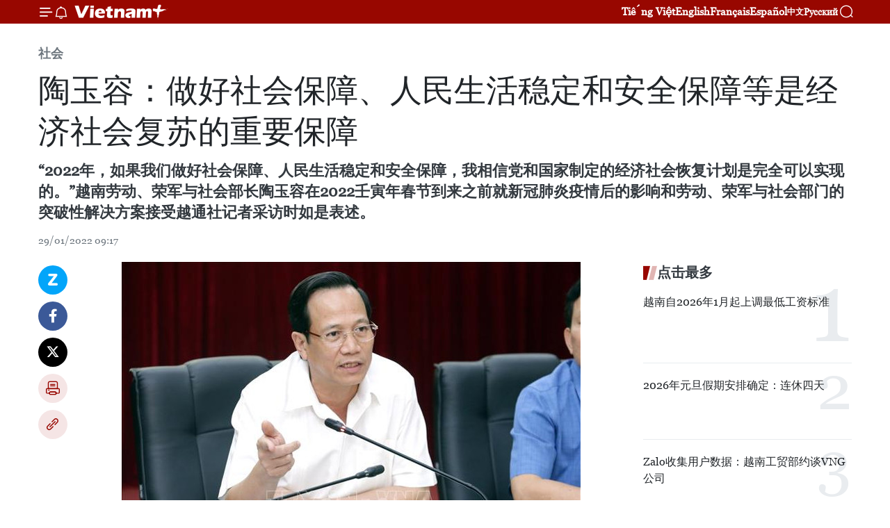

--- FILE ---
content_type: text/html;charset=utf-8
request_url: https://zh.vietnamplus.vn/article-post157531.vnp
body_size: 25303
content:
<!DOCTYPE html> <html lang="zh" class="cn"> <head> <title>陶玉容：做好社会保障、人民生活稳定和安全保障等是经济社会复苏的重要保障 | Vietnam+ (VietnamPlus)</title> <meta name="description" content="“2022年，如果我们做好社会保障、人民生活稳定和安全保障，我相信党和国家制定的经济社会恢复计划是完全可以实现的。”越南劳动、荣军与社会部长陶玉容在2022壬寅年春节到来之前就新冠肺炎疫情后的影响和劳动、荣军与社会部门的突破性解决方案接受越通社记者采访时如是表述。"/> <meta name="keywords" content="劳动荣军与社会部部长,陶玉容,社会保障,人民生活,稳定,安全,经济社会"/> <meta name="news_keywords" content="劳动荣军与社会部部长,陶玉容,社会保障,人民生活,稳定,安全,经济社会"/> <meta http-equiv="Content-Type" content="text/html; charset=utf-8" /> <meta http-equiv="X-UA-Compatible" content="IE=edge"/> <meta http-equiv="refresh" content="1800" /> <meta name="revisit-after" content="1 days" /> <meta name="viewport" content="width=device-width, initial-scale=1"> <meta http-equiv="content-language" content="vi" /> <meta name="format-detection" content="telephone=no"/> <meta name="format-detection" content="address=no"/> <meta name="apple-mobile-web-app-capable" content="yes"> <meta name="apple-mobile-web-app-status-bar-style" content="black"> <meta name="apple-mobile-web-app-title" content="Vietnam+ (VietnamPlus)"/> <meta name="referrer" content="no-referrer-when-downgrade"/> <link rel="shortcut icon" href="https://media.vietnamplus.vn/assets/web/styles/img/favicon.ico" type="image/x-icon" /> <link rel="preconnect" href="https://media.vietnamplus.vn"/> <link rel="dns-prefetch" href="https://media.vietnamplus.vn"/> <link rel="preconnect" href="//www.google-analytics.com" /> <link rel="preconnect" href="//www.googletagmanager.com" /> <link rel="preconnect" href="//stc.za.zaloapp.com" /> <link rel="preconnect" href="//fonts.googleapis.com" /> <link rel="preconnect" href="//pagead2.googlesyndication.com"/> <link rel="preconnect" href="//tpc.googlesyndication.com"/> <link rel="preconnect" href="//securepubads.g.doubleclick.net"/> <link rel="preconnect" href="//accounts.google.com"/> <link rel="preconnect" href="//adservice.google.com"/> <link rel="preconnect" href="//adservice.google.com.vn"/> <link rel="preconnect" href="//www.googletagservices.com"/> <link rel="preconnect" href="//partner.googleadservices.com"/> <link rel="preconnect" href="//tpc.googlesyndication.com"/> <link rel="preconnect" href="//za.zdn.vn"/> <link rel="preconnect" href="//sp.zalo.me"/> <link rel="preconnect" href="//connect.facebook.net"/> <link rel="preconnect" href="//www.facebook.com"/> <link rel="dns-prefetch" href="//www.google-analytics.com" /> <link rel="dns-prefetch" href="//www.googletagmanager.com" /> <link rel="dns-prefetch" href="//stc.za.zaloapp.com" /> <link rel="dns-prefetch" href="//fonts.googleapis.com" /> <link rel="dns-prefetch" href="//pagead2.googlesyndication.com"/> <link rel="dns-prefetch" href="//tpc.googlesyndication.com"/> <link rel="dns-prefetch" href="//securepubads.g.doubleclick.net"/> <link rel="dns-prefetch" href="//accounts.google.com"/> <link rel="dns-prefetch" href="//adservice.google.com"/> <link rel="dns-prefetch" href="//adservice.google.com.vn"/> <link rel="dns-prefetch" href="//www.googletagservices.com"/> <link rel="dns-prefetch" href="//partner.googleadservices.com"/> <link rel="dns-prefetch" href="//tpc.googlesyndication.com"/> <link rel="dns-prefetch" href="//za.zdn.vn"/> <link rel="dns-prefetch" href="//sp.zalo.me"/> <link rel="dns-prefetch" href="//connect.facebook.net"/> <link rel="dns-prefetch" href="//www.facebook.com"/> <link rel="dns-prefetch" href="//graph.facebook.com"/> <link rel="dns-prefetch" href="//static.xx.fbcdn.net"/> <link rel="dns-prefetch" href="//staticxx.facebook.com"/> <script> var cmsConfig = { domainDesktop: 'https://zh.vietnamplus.vn', domainMobile: 'https://zh.vietnamplus.vn', domainApi: 'https://zh-api.vietnamplus.vn', domainStatic: 'https://media.vietnamplus.vn', domainLog: 'https://zh-log.vietnamplus.vn', googleAnalytics: 'G\-6R6V6RSN83', siteId: 0, pageType: 1, objectId: 157531, adsZone: 366, allowAds: true, adsLazy: true, antiAdblock: true, }; if (window.location.protocol !== 'https:' && window.location.hostname.indexOf('vietnamplus.vn') !== -1) { window.location = 'https://' + window.location.hostname + window.location.pathname + window.location.hash; } var USER_AGENT=window.navigator&&(window.navigator.userAgent||window.navigator.vendor)||window.opera||"",IS_MOBILE=/Android|webOS|iPhone|iPod|BlackBerry|Windows Phone|IEMobile|Mobile Safari|Opera Mini/i.test(USER_AGENT),IS_REDIRECT=!1;function setCookie(e,o,i){var n=new Date,i=(n.setTime(n.getTime()+24*i*60*60*1e3),"expires="+n.toUTCString());document.cookie=e+"="+o+"; "+i+";path=/;"}function getCookie(e){var o=document.cookie.indexOf(e+"="),i=o+e.length+1;return!o&&e!==document.cookie.substring(0,e.length)||-1===o?null:(-1===(e=document.cookie.indexOf(";",i))&&(e=document.cookie.length),unescape(document.cookie.substring(i,e)))}IS_MOBILE&&getCookie("isDesktop")&&(setCookie("isDesktop",1,-1),window.location=window.location.pathname.replace(".amp", ".vnp")+window.location.search,IS_REDIRECT=!0); </script> <script> if(USER_AGENT && USER_AGENT.indexOf("facebot") <= 0 && USER_AGENT.indexOf("facebookexternalhit") <= 0) { var query = ''; var hash = ''; if (window.location.search) query = window.location.search; if (window.location.hash) hash = window.location.hash; var canonicalUrl = 'https://zh.vietnamplus.vn/article-post157531.vnp' + query + hash ; var curUrl = decodeURIComponent(window.location.href); if(!location.port && canonicalUrl.startsWith("http") && curUrl != canonicalUrl){ window.location.replace(canonicalUrl); } } </script> <meta property="fb:pages" content="120834779440" /> <meta property="fb:app_id" content="1960985707489919" /> <meta name="author" content="Vietnam+ (VietnamPlus)" /> <meta name="copyright" content="Copyright © 2026 by Vietnam+ (VietnamPlus)" /> <meta name="RATING" content="GENERAL" /> <meta name="GENERATOR" content="Vietnam+ (VietnamPlus)" /> <meta content="Vietnam+ (VietnamPlus)" itemprop="sourceOrganization" name="source"/> <meta content="news" itemprop="genre" name="medium"/> <meta name="robots" content="noarchive, max-image-preview:large, index, follow" /> <meta name="GOOGLEBOT" content="noarchive, max-image-preview:large, index, follow" /> <link rel="canonical" href="https://zh.vietnamplus.vn/article-post157531.vnp" /> <meta property="og:site_name" content="Vietnam+ (VietnamPlus)"/> <meta property="og:rich_attachment" content="true"/> <meta property="og:type" content="article"/> <meta property="og:url" content="https://zh.vietnamplus.vn/article-post157531.vnp"/> <meta property="og:image" content="https://mediazh.vietnamplus.vn/images/d64b6dba57756e92a2c312b3d69010b7090cc516ccabf2196fbe1403c093075cc09cc0880df3c38ed21e4a09a1cef681e98f368a0bd3a368f818551c638c37f3ffde09edae4412d860da00673a8d344a/ansinhxahoi2912022.jpg.webp"/> <meta property="og:image:width" content="1200"/> <meta property="og:image:height" content="630"/> <meta property="og:title" content="陶玉容：做好社会保障、人民生活稳定和安全保障等是经济社会复苏的重要保障"/> <meta property="og:description" content="“2022年，如果我们做好社会保障、人民生活稳定和安全保障，我相信党和国家制定的经济社会恢复计划是完全可以实现的。”越南劳动、荣军与社会部长陶玉容在2022壬寅年春节到来之前就新冠肺炎疫情后的影响和劳动、荣军与社会部门的突破性解决方案接受越通社记者采访时如是表述。"/> <meta name="twitter:card" value="summary"/> <meta name="twitter:url" content="https://zh.vietnamplus.vn/article-post157531.vnp"/> <meta name="twitter:title" content="陶玉容：做好社会保障、人民生活稳定和安全保障等是经济社会复苏的重要保障"/> <meta name="twitter:description" content="“2022年，如果我们做好社会保障、人民生活稳定和安全保障，我相信党和国家制定的经济社会恢复计划是完全可以实现的。”越南劳动、荣军与社会部长陶玉容在2022壬寅年春节到来之前就新冠肺炎疫情后的影响和劳动、荣军与社会部门的突破性解决方案接受越通社记者采访时如是表述。"/> <meta name="twitter:image" content="https://mediazh.vietnamplus.vn/images/d64b6dba57756e92a2c312b3d69010b7090cc516ccabf2196fbe1403c093075cc09cc0880df3c38ed21e4a09a1cef681e98f368a0bd3a368f818551c638c37f3ffde09edae4412d860da00673a8d344a/ansinhxahoi2912022.jpg.webp"/> <meta name="twitter:site" content="@Vietnam+ (VietnamPlus)"/> <meta name="twitter:creator" content="@Vietnam+ (VietnamPlus)"/> <meta property="article:publisher" content="https://www.facebook.com/VietnamPlus" /> <meta property="article:tag" content="劳动荣军与社会部部长,陶玉容,社会保障,人民生活,稳定,安全,经济社会"/> <meta property="article:section" content="社会" /> <meta property="article:published_time" content="2022-01-29T16:17:00+0700"/> <meta property="article:modified_time" content="2022-01-29T16:31:41+0700"/> <script type="application/ld+json"> { "@context": "http://schema.org", "@type": "Organization", "name": "Vietnam+ (VietnamPlus)", "url": "https://zh.vietnamplus.vn", "logo": "https://media.vietnamplus.vn/assets/web/styles/img/logo.png", "foundingDate": "2008", "founders": [ { "@type": "Person", "name": "Thông tấn xã Việt Nam (TTXVN)" } ], "address": [ { "@type": "PostalAddress", "streetAddress": "Số 05 Lý Thường Kiệt - Hà Nội - Việt Nam", "addressLocality": "Hà Nội City", "addressRegion": "Northeast", "postalCode": "100000", "addressCountry": "VNM" } ], "contactPoint": [ { "@type": "ContactPoint", "telephone": "+84-243-941-1349", "contactType": "customer service" }, { "@type": "ContactPoint", "telephone": "+84-243-941-1348", "contactType": "customer service" } ], "sameAs": [ "https://www.facebook.com/VietnamPlus", "https://www.tiktok.com/@vietnamplus", "https://twitter.com/vietnamplus", "https://www.youtube.com/c/BaoVietnamPlus" ] } </script> <script type="application/ld+json"> { "@context" : "https://schema.org", "@type" : "WebSite", "name": "Vietnam+ (VietnamPlus)", "url": "https://zh.vietnamplus.vn", "alternateName" : "Báo điện tử VIETNAMPLUS, Cơ quan của Thông tấn xã Việt Nam (TTXVN)", "potentialAction": { "@type": "SearchAction", "target": { "@type": "EntryPoint", "urlTemplate": "https://zh.vietnamplus.vn/search/?q={search_term_string}" }, "query-input": "required name=search_term_string" } } </script> <script type="application/ld+json"> { "@context":"http://schema.org", "@type":"BreadcrumbList", "itemListElement":[ { "@type":"ListItem", "position":1, "item":{ "@id":"https://zh.vietnamplus.vn/social/", "name":"社会" } } ] } </script> <script type="application/ld+json"> { "@context": "http://schema.org", "@type": "NewsArticle", "mainEntityOfPage":{ "@type":"WebPage", "@id":"https://zh.vietnamplus.vn/article-post157531.vnp" }, "headline": "陶玉容：做好社会保障、人民生活稳定和安全保障等是经济社会复苏的重要保障", "description": "“2022年，如果我们做好社会保障、人民生活稳定和安全保障，我相信党和国家制定的经济社会恢复计划是完全可以实现的。”越南劳动、荣军与社会部长陶玉容在2022壬寅年春节到来之前就新冠肺炎疫情后的影响和劳动、荣军与社会部门的突破性解决方案接受越通社记者采访时如是表述。", "image": { "@type": "ImageObject", "url": "https://mediazh.vietnamplus.vn/images/d64b6dba57756e92a2c312b3d69010b7090cc516ccabf2196fbe1403c093075cc09cc0880df3c38ed21e4a09a1cef681e98f368a0bd3a368f818551c638c37f3ffde09edae4412d860da00673a8d344a/ansinhxahoi2912022.jpg.webp", "width" : 1200, "height" : 675 }, "datePublished": "2022-01-29T16:17:00+0700", "dateModified": "2022-01-29T16:31:41+0700", "author": { "@type": "Person", "name": "" }, "publisher": { "@type": "Organization", "name": "Vietnam+ (VietnamPlus)", "logo": { "@type": "ImageObject", "url": "https://media.vietnamplus.vn/assets/web/styles/img/logo.png" } } } </script> <link rel="preload" href="https://media.vietnamplus.vn/assets/web/styles/css/main.min-1.0.14.css" as="style"> <link rel="preload" href="https://media.vietnamplus.vn/assets/web/js/main.min-1.0.33.js" as="script"> <link rel="preload" href="https://media.vietnamplus.vn/assets/web/js/detail.min-1.0.15.js" as="script"> <link rel="preload" href="https://common.mcms.one/assets/styles/css/vietnamplus-1.0.0.css" as="style"> <link rel="stylesheet" href="https://common.mcms.one/assets/styles/css/vietnamplus-1.0.0.css"> <link id="cms-style" rel="stylesheet" href="https://media.vietnamplus.vn/assets/web/styles/css/main.min-1.0.14.css"> <script type="text/javascript"> var _metaOgUrl = 'https://zh.vietnamplus.vn/article-post157531.vnp'; var page_title = document.title; var tracked_url = window.location.pathname + window.location.search + window.location.hash; var cate_path = 'social'; if (cate_path.length > 0) { tracked_url = "/" + cate_path + tracked_url; } </script> <script async="" src="https://www.googletagmanager.com/gtag/js?id=G-6R6V6RSN83"></script> <script> window.dataLayer = window.dataLayer || []; function gtag(){dataLayer.push(arguments);} gtag('js', new Date()); gtag('config', 'G-6R6V6RSN83', {page_path: tracked_url}); </script> <script>window.dataLayer = window.dataLayer || [];dataLayer.push({'pageCategory': '/social'});</script> <script> window.dataLayer = window.dataLayer || []; dataLayer.push({ 'event': 'Pageview', 'articleId': '157531', 'articleTitle': '陶玉容：做好社会保障、人民生活稳定和安全保障等是经济社会复苏的重要保障', 'articleCategory': '社会', 'articleAlowAds': true, 'articleType': 'detail', 'articleTags': '劳动荣军与社会部部长,陶玉容,社会保障,人民生活,稳定,安全,经济社会', 'articlePublishDate': '2022-01-29T16:17:00+0700', 'articleThumbnail': 'https://mediazh.vietnamplus.vn/images/d64b6dba57756e92a2c312b3d69010b7090cc516ccabf2196fbe1403c093075cc09cc0880df3c38ed21e4a09a1cef681e98f368a0bd3a368f818551c638c37f3ffde09edae4412d860da00673a8d344a/ansinhxahoi2912022.jpg.webp', 'articleShortUrl': 'https://zh.vietnamplus.vn/article-post157531.vnp', 'articleFullUrl': 'https://zh.vietnamplus.vn/article-post157531.vnp', }); </script> <script type='text/javascript'> gtag('event', 'article_page',{ 'articleId': '157531', 'articleTitle': '陶玉容：做好社会保障、人民生活稳定和安全保障等是经济社会复苏的重要保障', 'articleCategory': '社会', 'articleAlowAds': true, 'articleType': 'detail', 'articleTags': '劳动荣军与社会部部长,陶玉容,社会保障,人民生活,稳定,安全,经济社会', 'articlePublishDate': '2022-01-29T16:17:00+0700', 'articleThumbnail': 'https://mediazh.vietnamplus.vn/images/d64b6dba57756e92a2c312b3d69010b7090cc516ccabf2196fbe1403c093075cc09cc0880df3c38ed21e4a09a1cef681e98f368a0bd3a368f818551c638c37f3ffde09edae4412d860da00673a8d344a/ansinhxahoi2912022.jpg.webp', 'articleShortUrl': 'https://zh.vietnamplus.vn/article-post157531.vnp', 'articleFullUrl': 'https://zh.vietnamplus.vn/article-post157531.vnp', }); </script> <script>(function(w,d,s,l,i){w[l]=w[l]||[];w[l].push({'gtm.start': new Date().getTime(),event:'gtm.js'});var f=d.getElementsByTagName(s)[0], j=d.createElement(s),dl=l!='dataLayer'?'&l='+l:'';j.async=true;j.src= 'https://www.googletagmanager.com/gtm.js?id='+i+dl;f.parentNode.insertBefore(j,f); })(window,document,'script','dataLayer','GTM-5WM58F3N');</script> <script type="text/javascript"> !function(){"use strict";function e(e){var t=!(arguments.length>1&&void 0!==arguments[1])||arguments[1],c=document.createElement("script");c.src=e,t?c.type="module":(c.async=!0,c.type="text/javascript",c.setAttribute("nomodule",""));var n=document.getElementsByTagName("script")[0];n.parentNode.insertBefore(c,n)}!function(t,c){!function(t,c,n){var a,o,r;n.accountId=c,null!==(a=t.marfeel)&&void 0!==a||(t.marfeel={}),null!==(o=(r=t.marfeel).cmd)&&void 0!==o||(r.cmd=[]),t.marfeel.config=n;var i="https://sdk.mrf.io/statics";e("".concat(i,"/marfeel-sdk.js?id=").concat(c),!0),e("".concat(i,"/marfeel-sdk.es5.js?id=").concat(c),!1)}(t,c,arguments.length>2&&void 0!==arguments[2]?arguments[2]:{})}(window,2272,{} )}(); </script> <script async src="https://sp.zalo.me/plugins/sdk.js"></script> </head> <body class="detail-page"> <div id="sdaWeb_SdaMasthead" class="rennab rennab-top" data-platform="1" data-position="Web_SdaMasthead"> </div> <header class=" site-header"> <div class="sticky"> <div class="container"> <i class="ic-menu"></i> <i class="ic-bell"></i> <div id="header-news" class="pick-news hidden" data-source="header-latest-news"></div> <a class="small-logo" href="/" title="Vietnam+ (VietnamPlus)">Vietnam+ (VietnamPlus)</a> <ul class="menu"> <li> <a href="https://www.vietnamplus.vn" title="Tiếng Việt" target="_blank">Tiếng Việt</a> </li> <li> <a href="https://en.vietnamplus.vn" title="English" target="_blank" rel="nofollow">English</a> </li> <li> <a href="https://fr.vietnamplus.vn" title="Français" target="_blank" rel="nofollow">Français</a> </li> <li> <a href="https://es.vietnamplus.vn" title="Español" target="_blank" rel="nofollow">Español</a> </li> <li> <a href="https://zh.vietnamplus.vn" title="中文" target="_blank" rel="nofollow">中文</a> </li> <li> <a href="https://ru.vietnamplus.vn" title="Русский" target="_blank" rel="nofollow">Русский</a> </li> </ul> <div class="search-wrapper"> <i class="ic-search"></i> <input type="text" class="search txtsearch" placeholder="关键词"> </div> </div> </div> </header> <div class="site-body"> <div id="sdaWeb_SdaBackground" class="rennab " data-platform="1" data-position="Web_SdaBackground"> </div> <div class="container"> <div class="breadcrumb breadcrumb-detail"> <h2 class="main"> <a href="https://zh.vietnamplus.vn/social/" title="社会" class="active">社会</a> </h2> </div> <div id="sdaWeb_SdaTop" class="rennab " data-platform="1" data-position="Web_SdaTop"> </div> <div class="article"> <h1 class="article__title cms-title "> 陶玉容：做好社会保障、人民生活稳定和安全保障等是经济社会复苏的重要保障 </h1> <div class="article__sapo cms-desc"> “2022年，如果我们做好社会保障、人民生活稳定和安全保障，我相信党和国家制定的经济社会恢复计划是完全可以实现的。”越南劳动、荣军与社会部长陶玉容在2022壬寅年春节到来之前就新冠肺炎疫情后的影响和劳动、荣军与社会部门的突破性解决方案接受越通社记者采访时如是表述。 </div> <div id="sdaWeb_SdaArticleAfterSapo" class="rennab " data-platform="1" data-position="Web_SdaArticleAfterSapo"> </div> <div class="article__meta"> <time class="time" datetime="2022-01-29T16:17:00+0700" data-time="1643447820" data-friendly="false">2022年01月29日星期六 16:17</time> <meta class="cms-date" itemprop="datePublished" content="2022-01-29T16:17:00+0700"> </div> <div class="col"> <div class="main-col content-col"> <div class="article__body zce-content-body cms-body" itemprop="articleBody"> <div class="social-pin sticky article__social"> <a href="javascript:void(0);" class="zl zalo-share-button" title="Zalo" data-href="https://zh.vietnamplus.vn/article-post157531.vnp" data-oaid="4486284411240520426" data-layout="1" data-color="blue" data-customize="true">Zalo</a> <a href="javascript:void(0);" class="item fb" data-href="https://zh.vietnamplus.vn/article-post157531.vnp" data-rel="facebook" title="Facebook">Facebook</a> <a href="javascript:void(0);" class="item tw" data-href="https://zh.vietnamplus.vn/article-post157531.vnp" data-rel="twitter" title="Twitter">Twitter</a> <a href="javascript:void(0);" class="bookmark sendbookmark hidden" onclick="ME.sendBookmark(this, 157531);" data-id="157531" title="收藏">收藏</a> <a href="javascript:void(0);" class="print sendprint" title="Print" data-href="/print-157531.html">打印</a> <a href="javascript:void(0);" class="item link" data-href="https://zh.vietnamplus.vn/article-post157531.vnp" data-rel="copy" title="Copy link">Copy link</a> </div> <div class="ExternalClass9454E3653A1A4BD0A04C9B1326D8EA19"> <div class="article-photo"> <a href="/Uploaded_ZH/sxtt/2022_01_29/ansinhxahoi2912022.jpg" rel="nofollow" target="_blank"><img alt="陶玉容：做好社会保障、人民生活稳定和安全保障等是经济社会复苏的重要保障 ảnh 1" src="[data-uri]" class="lazyload cms-photo" data-large-src="https://mediazh.vietnamplus.vn/images/0270f1f1e01d9af365452aa5421fef273fd641f550763a6e3ea83479f59321e0177a066eea6111eedfd3c29d6b6300f1ce1ba412a0bfe8cf417bef591afd2567/ansinhxahoi2912022.jpg" data-src="https://mediazh.vietnamplus.vn/images/96ffd5bee16f5c3e10e13684daa7101a73d99f4a6e3d2fea39fd35f8e2a67df7892f03d51f36cd3ea141896fe7b66bbe268d16c81f0df63270c096ccc327c42f/ansinhxahoi2912022.jpg" title="陶玉容：做好社会保障、人民生活稳定和安全保障等是经济社会复苏的重要保障 ảnh 1"></a><span>越南劳动、荣军与社会部长陶玉容。图自越通社</span> </div> <br> 越通社河内——“2022年，如果我们做好社会保障、人民生活稳定和安全保障，我相信党和国家制定的经济社会恢复计划是完全可以实现的。”越南劳动、荣军与社会部长陶玉容在2022壬寅年春节到来之前就新冠肺炎疫情后的影响和劳动、荣军与社会部门的突破性解决方案接受越通社记者采访时如是表述。 <br> <br> 陶玉容表示，越南坚持实施新冠肺炎疫情防控，又做好社会保障和促进经济发展的“双重目标”。2021年最后几天，越南已完成了恢复和发展劳务市场的提案；恢复和关照社会保障问题并同步实施《2021-2025年国家目标计划》的相关政策。
</div>
<div class="ExternalClass9454E3653A1A4BD0A04C9B1326D8EA19"> 2021年，劳动、荣军与社会部已重点建议政府颁布有关对社会保障受益人的社会援助、革命战争时期有功人员的待遇制度、受新冠肺炎疫情影响的雇员和雇主扶持政策等3大政策。陶玉容认为，这些是前所未有的政策，以最快速度、最透明的程序颁布。
</div>
<div class="ExternalClass9454E3653A1A4BD0A04C9B1326D8EA19"> 政府已发布第 68号和第 116号决议。截至目前，实施仅4个多月，各项指标均已完成并超额完成，到位资金达到760290亿越盾，受益人数超过4400万人。
</div>
<div class="sda_middle"> <div id="sdaWeb_SdaArticleMiddle" class="rennab fyi" data-platform="1" data-position="Web_SdaArticleMiddle"> </div>
</div>
<div class="ExternalClass9454E3653A1A4BD0A04C9B1326D8EA19"> 陶玉容强调，2022年做好社会保障、人民生活稳定和安全是劳动、荣军与社会部门的核心任务。
</div>
<div class="ExternalClass9454E3653A1A4BD0A04C9B1326D8EA19"> 为实现该任务，劳动、荣军与社会部门必须专注于两项战略计划。一是最快、最有效地开展社会恢复计划，尤其是恢复劳务市场和人民生活。二是着力构建同步、以所有主体为中心、以社会保险和医疗保险为两个基本支柱的社会保障体系。
</div>
<div class="sda_middle"> <div id="sdaWeb_SdaArticleMiddle1" class="rennab fyi" data-platform="1" data-position="Web_SdaArticleMiddle1"> </div>
</div>
<div class="ExternalClass9454E3653A1A4BD0A04C9B1326D8EA19"> 从上述的两项战略计划，劳动、荣军与社会部门下定决心落实好社会恢复计划中的6项内容，尤其是劳动者的住房问题和为各工业区特别是重点经济区的劳动者提供援助。此外，需要努力实施可持续的减贫计划；促进性别平等，提高妇女地位，关照儿童等。
</div>
<div class="ExternalClass9454E3653A1A4BD0A04C9B1326D8EA19"> 2022 年，劳动、荣军与社会部必须在劳务供需、劳务市场、职业教育数字化转型、整个社会保障全系统的数据库等 5 个基本支柱方面实现突破性的数字化转型，力争让人民仅需要一张社会保障卡已足。最后，需要朝着灵活、开放并符合国内外劳务市场供需的方向实现职业教育同步化。（完）
</div> <div class="article__source"> <div class="source"> <span class="name">越通社</span> </div> </div> <div id="sdaWeb_SdaArticleAfterBody" class="rennab " data-platform="1" data-position="Web_SdaArticleAfterBody"> </div> </div> <div class="article__tag"> <a class="active" href="https://zh.vietnamplus.vn/tag.vnp?q=劳动荣军与社会部部长" title="劳动荣军与社会部部长">#劳动荣军与社会部部长</a> <a class="active" href="https://zh.vietnamplus.vn/tag.vnp?q=陶玉容" title="陶玉容">#陶玉容</a> <a class="" href="https://zh.vietnamplus.vn/tag/社会保障-tag12719.vnp" title="社会保障">#社会保障</a> <a class="" href="https://zh.vietnamplus.vn/tag/人民生活-tag3044.vnp" title="人民生活">#人民生活</a> <a class="" href="https://zh.vietnamplus.vn/tag/稳定-tag3473.vnp" title="稳定">#稳定</a> <a class="" href="https://zh.vietnamplus.vn/tag/安全-tag7449.vnp" title="安全">#安全</a> <a class="" href="https://zh.vietnamplus.vn/tag/经济社会-tag2929.vnp" title="经济社会">#经济社会</a> </div> <div id="sdaWeb_SdaArticleAfterTag" class="rennab " data-platform="1" data-position="Web_SdaArticleAfterTag"> </div> <div class="wrap-social"> <div class="social-pin article__social"> <a href="javascript:void(0);" class="zl zalo-share-button" title="Zalo" data-href="https://zh.vietnamplus.vn/article-post157531.vnp" data-oaid="4486284411240520426" data-layout="1" data-color="blue" data-customize="true">Zalo</a> <a href="javascript:void(0);" class="item fb" data-href="https://zh.vietnamplus.vn/article-post157531.vnp" data-rel="facebook" title="Facebook">Facebook</a> <a href="javascript:void(0);" class="item tw" data-href="https://zh.vietnamplus.vn/article-post157531.vnp" data-rel="twitter" title="Twitter">Twitter</a> <a href="javascript:void(0);" class="bookmark sendbookmark hidden" onclick="ME.sendBookmark(this, 157531);" data-id="157531" title="收藏">收藏</a> <a href="javascript:void(0);" class="print sendprint" title="Print" data-href="/print-157531.html">打印</a> <a href="javascript:void(0);" class="item link" data-href="https://zh.vietnamplus.vn/article-post157531.vnp" data-rel="copy" title="Copy link">Copy link</a> </div> <a href="https://news.google.com/publications/CAAqBwgKMN-18wowlLWFAw?hl=vi&gl=VN&ceid=VN%3Avi" class="google-news" target="_blank" title="Google News">关注 VietnamPlus</a> </div> <div id="sdaWeb_SdaArticleAfterBody1" class="rennab " data-platform="1" data-position="Web_SdaArticleAfterBody1"> </div> <div id="sdaWeb_SdaArticleAfterBody2" class="rennab " data-platform="1" data-position="Web_SdaArticleAfterBody2"> </div> <div class="box-related-news"> <h3 class="box-heading"> <span class="title">相关新闻</span> </h3> <div class="box-content" data-source="related-news"> <article class="story"> <figure class="story__thumb"> <a class="cms-link" href="https://zh.vietnamplus.vn/article-post134713.vnp" title="图表新闻：促进经济增长与社会保障良性互动"> <img class="lazyload" src="[data-uri]" data-src="https://mediazh.vietnamplus.vn/images/6a207130380a6995adc232b70938d3a78ab4e8dd61eac2bb054c355ccd08e311263af09869307eab0ce07da1d5f414d896ab8f9361f51c4065911b15e0f69a6b6088d2cb28356d19c6af834d7b6e746b/an_sinh_xhcrop.jpg.webp" data-srcset="https://mediazh.vietnamplus.vn/images/6a207130380a6995adc232b70938d3a78ab4e8dd61eac2bb054c355ccd08e311263af09869307eab0ce07da1d5f414d896ab8f9361f51c4065911b15e0f69a6b6088d2cb28356d19c6af834d7b6e746b/an_sinh_xhcrop.jpg.webp 1x, https://mediazh.vietnamplus.vn/images/c0b508db472e6bb0e68a748ea188e0688ab4e8dd61eac2bb054c355ccd08e311263af09869307eab0ce07da1d5f414d896ab8f9361f51c4065911b15e0f69a6b6088d2cb28356d19c6af834d7b6e746b/an_sinh_xhcrop.jpg.webp 2x" alt="图表新闻：促进经济增长与社会保障良性互动"> <noscript><img src="https://mediazh.vietnamplus.vn/images/6a207130380a6995adc232b70938d3a78ab4e8dd61eac2bb054c355ccd08e311263af09869307eab0ce07da1d5f414d896ab8f9361f51c4065911b15e0f69a6b6088d2cb28356d19c6af834d7b6e746b/an_sinh_xhcrop.jpg.webp" srcset="https://mediazh.vietnamplus.vn/images/6a207130380a6995adc232b70938d3a78ab4e8dd61eac2bb054c355ccd08e311263af09869307eab0ce07da1d5f414d896ab8f9361f51c4065911b15e0f69a6b6088d2cb28356d19c6af834d7b6e746b/an_sinh_xhcrop.jpg.webp 1x, https://mediazh.vietnamplus.vn/images/c0b508db472e6bb0e68a748ea188e0688ab4e8dd61eac2bb054c355ccd08e311263af09869307eab0ce07da1d5f414d896ab8f9361f51c4065911b15e0f69a6b6088d2cb28356d19c6af834d7b6e746b/an_sinh_xhcrop.jpg.webp 2x" alt="图表新闻：促进经济增长与社会保障良性互动" class="image-fallback"></noscript> </a> </figure> <h2 class="story__heading" data-tracking="134713"> <a class=" cms-link" href="https://zh.vietnamplus.vn/article-post134713.vnp" title="图表新闻：促进经济增长与社会保障良性互动"> <i class="ic-infographic"></i> 图表新闻：促进经济增长与社会保障良性互动 </a> </h2> <time class="time" datetime="2021-02-08T07:45:00+0700" data-time="1612745100"> 08/02/2021 07:45 </time> <div class="story__summary story__shorten"> 在实现革新35年，尤其是落实《2011-2020年经济社会发展战略》10年后，越南经济增长和社会民生已经取得许多重要成就。社会民生政策是可持续发展的目标，也是可持续发展的动力。 </div> </article> <article class="story"> <figure class="story__thumb"> <a class="cms-link" href="https://zh.vietnamplus.vn/article-post135561.vnp" title="社会保障制度：保持经济平稳运行和社会和谐稳定的重要工具"> <img class="lazyload" src="[data-uri]" data-src="https://mediazh.vietnamplus.vn/images/6a207130380a6995adc232b70938d3a7c30f6eae43cb2add63951dc9d306fab0eb1151833c60cf793f5cf572ecd0cad3ffde09edae4412d860da00673a8d344a/vnpbhtn7.jpg.webp" data-srcset="https://mediazh.vietnamplus.vn/images/6a207130380a6995adc232b70938d3a7c30f6eae43cb2add63951dc9d306fab0eb1151833c60cf793f5cf572ecd0cad3ffde09edae4412d860da00673a8d344a/vnpbhtn7.jpg.webp 1x, https://mediazh.vietnamplus.vn/images/c0b508db472e6bb0e68a748ea188e068c30f6eae43cb2add63951dc9d306fab0eb1151833c60cf793f5cf572ecd0cad3ffde09edae4412d860da00673a8d344a/vnpbhtn7.jpg.webp 2x" alt="社会保障制度：保持经济平稳运行和社会和谐稳定的重要工具"> <noscript><img src="https://mediazh.vietnamplus.vn/images/6a207130380a6995adc232b70938d3a7c30f6eae43cb2add63951dc9d306fab0eb1151833c60cf793f5cf572ecd0cad3ffde09edae4412d860da00673a8d344a/vnpbhtn7.jpg.webp" srcset="https://mediazh.vietnamplus.vn/images/6a207130380a6995adc232b70938d3a7c30f6eae43cb2add63951dc9d306fab0eb1151833c60cf793f5cf572ecd0cad3ffde09edae4412d860da00673a8d344a/vnpbhtn7.jpg.webp 1x, https://mediazh.vietnamplus.vn/images/c0b508db472e6bb0e68a748ea188e068c30f6eae43cb2add63951dc9d306fab0eb1151833c60cf793f5cf572ecd0cad3ffde09edae4412d860da00673a8d344a/vnpbhtn7.jpg.webp 2x" alt="社会保障制度：保持经济平稳运行和社会和谐稳定的重要工具" class="image-fallback"></noscript> </a> </figure> <h2 class="story__heading" data-tracking="135561"> <a class=" cms-link" href="https://zh.vietnamplus.vn/article-post135561.vnp" title="社会保障制度：保持经济平稳运行和社会和谐稳定的重要工具"> 社会保障制度：保持经济平稳运行和社会和谐稳定的重要工具 </a> </h2> <time class="time" datetime="2021-02-21T09:56:00+0700" data-time="1613876160"> 21/02/2021 09:56 </time> <div class="story__summary story__shorten"> 跨入2021年，社会保障制度以及保险政策、社会补贴政策被评为保持经济平稳运行和社会和谐稳定的重要工具。 </div> </article> <article class="story"> <figure class="story__thumb"> <a class="cms-link" href="https://zh.vietnamplus.vn/article-post141808.vnp" title="社会保障体系：助力2021 年经济社会平稳发展的工具"> <img class="lazyload" src="[data-uri]" data-src="https://mediazh.vietnamplus.vn/images/6a207130380a6995adc232b70938d3a747e6f6db255e745122d96c0e10105f1b21bcd2826d192a1649370c8fe55a3d1effde09edae4412d860da00673a8d344a/vnpbhtn7.jpg.webp" data-srcset="https://mediazh.vietnamplus.vn/images/6a207130380a6995adc232b70938d3a747e6f6db255e745122d96c0e10105f1b21bcd2826d192a1649370c8fe55a3d1effde09edae4412d860da00673a8d344a/vnpbhtn7.jpg.webp 1x, https://mediazh.vietnamplus.vn/images/c0b508db472e6bb0e68a748ea188e06847e6f6db255e745122d96c0e10105f1b21bcd2826d192a1649370c8fe55a3d1effde09edae4412d860da00673a8d344a/vnpbhtn7.jpg.webp 2x" alt="社会保障体系：助力2021 年经济社会平稳发展的工具"> <noscript><img src="https://mediazh.vietnamplus.vn/images/6a207130380a6995adc232b70938d3a747e6f6db255e745122d96c0e10105f1b21bcd2826d192a1649370c8fe55a3d1effde09edae4412d860da00673a8d344a/vnpbhtn7.jpg.webp" srcset="https://mediazh.vietnamplus.vn/images/6a207130380a6995adc232b70938d3a747e6f6db255e745122d96c0e10105f1b21bcd2826d192a1649370c8fe55a3d1effde09edae4412d860da00673a8d344a/vnpbhtn7.jpg.webp 1x, https://mediazh.vietnamplus.vn/images/c0b508db472e6bb0e68a748ea188e06847e6f6db255e745122d96c0e10105f1b21bcd2826d192a1649370c8fe55a3d1effde09edae4412d860da00673a8d344a/vnpbhtn7.jpg.webp 2x" alt="社会保障体系：助力2021 年经济社会平稳发展的工具" class="image-fallback"></noscript> </a> </figure> <h2 class="story__heading" data-tracking="141808"> <a class=" cms-link" href="https://zh.vietnamplus.vn/article-post141808.vnp" title="社会保障体系：助力2021 年经济社会平稳发展的工具"> 社会保障体系：助力2021 年经济社会平稳发展的工具 </a> </h2> <time class="time" datetime="2021-02-19T10:47:00+0700" data-time="1613706420"> 19/02/2021 10:47 </time> <div class="story__summary story__shorten"> 2020年，约有 1400名受新冠疫情影响的困难群众获得了应急救助资金。社会保险、失业保险、医疗保险等相关政策对减轻新冠肺炎疫情造成的负担起到重要的作用。 </div> </article> <article class="story"> <figure class="story__thumb"> <a class="cms-link" href="https://zh.vietnamplus.vn/article-post142639.vnp" title="促进越南社会保险和社会保障体系中的性别平等"> <img class="lazyload" src="[data-uri]" data-src="https://mediazh.vietnamplus.vn/images/6a207130380a6995adc232b70938d3a7c30f6eae43cb2add63951dc9d306fab0e2ce185db62ddee5f4869087168ae47270b854b9814510c55d1723551286b6a3/Capture.png.webp" data-srcset="https://mediazh.vietnamplus.vn/images/6a207130380a6995adc232b70938d3a7c30f6eae43cb2add63951dc9d306fab0e2ce185db62ddee5f4869087168ae47270b854b9814510c55d1723551286b6a3/Capture.png.webp 1x, https://mediazh.vietnamplus.vn/images/c0b508db472e6bb0e68a748ea188e068c30f6eae43cb2add63951dc9d306fab0e2ce185db62ddee5f4869087168ae47270b854b9814510c55d1723551286b6a3/Capture.png.webp 2x" alt="促进越南社会保险和社会保障体系中的性别平等"> <noscript><img src="https://mediazh.vietnamplus.vn/images/6a207130380a6995adc232b70938d3a7c30f6eae43cb2add63951dc9d306fab0e2ce185db62ddee5f4869087168ae47270b854b9814510c55d1723551286b6a3/Capture.png.webp" srcset="https://mediazh.vietnamplus.vn/images/6a207130380a6995adc232b70938d3a7c30f6eae43cb2add63951dc9d306fab0e2ce185db62ddee5f4869087168ae47270b854b9814510c55d1723551286b6a3/Capture.png.webp 1x, https://mediazh.vietnamplus.vn/images/c0b508db472e6bb0e68a748ea188e068c30f6eae43cb2add63951dc9d306fab0e2ce185db62ddee5f4869087168ae47270b854b9814510c55d1723551286b6a3/Capture.png.webp 2x" alt="促进越南社会保险和社会保障体系中的性别平等" class="image-fallback"></noscript> </a> </figure> <h2 class="story__heading" data-tracking="142639"> <a class=" cms-link" href="https://zh.vietnamplus.vn/article-post142639.vnp" title="促进越南社会保险和社会保障体系中的性别平等"> 促进越南社会保险和社会保障体系中的性别平等 </a> </h2> <time class="time" datetime="2021-07-16T16:11:00+0700" data-time="1626426660"> 16/07/2021 16:11 </time> <div class="story__summary story__shorten"> 7月16日上午，越南妇女联合会与国际劳工组织（ILO）联合举行了“识别越南部分社会保障政策中的性别问题”的线上研讨会。 </div> </article> <article class="story"> <figure class="story__thumb"> <a class="cms-link" href="https://zh.vietnamplus.vn/article-post144596.vnp" title="印度尼西亚为卫生和社会保障拨款474亿美元"> <img class="lazyload" src="[data-uri]" data-src="https://mediazh.vietnamplus.vn/images/6a207130380a6995adc232b70938d3a7c30f6eae43cb2add63951dc9d306fab0c755740d4126b4a403e9dfd1f8f247c765b24955bda05a40acb145c2aaf2e6e4a0942a9a568fc9b0ca3257ded2e32d14/indonesiacovid19_1608.jpg.webp" data-srcset="https://mediazh.vietnamplus.vn/images/6a207130380a6995adc232b70938d3a7c30f6eae43cb2add63951dc9d306fab0c755740d4126b4a403e9dfd1f8f247c765b24955bda05a40acb145c2aaf2e6e4a0942a9a568fc9b0ca3257ded2e32d14/indonesiacovid19_1608.jpg.webp 1x, https://mediazh.vietnamplus.vn/images/c0b508db472e6bb0e68a748ea188e068c30f6eae43cb2add63951dc9d306fab0c755740d4126b4a403e9dfd1f8f247c765b24955bda05a40acb145c2aaf2e6e4a0942a9a568fc9b0ca3257ded2e32d14/indonesiacovid19_1608.jpg.webp 2x" alt="印度尼西亚为卫生和社会保障拨款474亿美元"> <noscript><img src="https://mediazh.vietnamplus.vn/images/6a207130380a6995adc232b70938d3a7c30f6eae43cb2add63951dc9d306fab0c755740d4126b4a403e9dfd1f8f247c765b24955bda05a40acb145c2aaf2e6e4a0942a9a568fc9b0ca3257ded2e32d14/indonesiacovid19_1608.jpg.webp" srcset="https://mediazh.vietnamplus.vn/images/6a207130380a6995adc232b70938d3a7c30f6eae43cb2add63951dc9d306fab0c755740d4126b4a403e9dfd1f8f247c765b24955bda05a40acb145c2aaf2e6e4a0942a9a568fc9b0ca3257ded2e32d14/indonesiacovid19_1608.jpg.webp 1x, https://mediazh.vietnamplus.vn/images/c0b508db472e6bb0e68a748ea188e068c30f6eae43cb2add63951dc9d306fab0c755740d4126b4a403e9dfd1f8f247c765b24955bda05a40acb145c2aaf2e6e4a0942a9a568fc9b0ca3257ded2e32d14/indonesiacovid19_1608.jpg.webp 2x" alt="印度尼西亚为卫生和社会保障拨款474亿美元" class="image-fallback"></noscript> </a> </figure> <h2 class="story__heading" data-tracking="144596"> <a class=" cms-link" href="https://zh.vietnamplus.vn/article-post144596.vnp" title="印度尼西亚为卫生和社会保障拨款474亿美元"> 印度尼西亚为卫生和社会保障拨款474亿美元 </a> </h2> <time class="time" datetime="2021-08-22T14:47:00+0700" data-time="1629618420"> 22/08/2021 14:47 </time> <div class="story__summary story__shorten"> 印度尼西亚政府决定在2022年国家收支预算中，为医疗卫生和社会保障拨款682.8万亿卢比（约合474亿美元）。 </div> </article> <article class="story"> <figure class="story__thumb"> <a class="cms-link" href="https://zh.vietnamplus.vn/article-post153012.vnp" title="胡志明市：建议为孤儿和孤寡老人提供更多的社会保障支持"> <img class="lazyload" src="[data-uri]" data-src="https://mediazh.vietnamplus.vn/images/6a207130380a6995adc232b70938d3a7c30f6eae43cb2add63951dc9d306fab0b6d1535d845d5c38c0a499fc30495504a0942a9a568fc9b0ca3257ded2e32d14/treem.jpg.webp" data-srcset="https://mediazh.vietnamplus.vn/images/6a207130380a6995adc232b70938d3a7c30f6eae43cb2add63951dc9d306fab0b6d1535d845d5c38c0a499fc30495504a0942a9a568fc9b0ca3257ded2e32d14/treem.jpg.webp 1x, https://mediazh.vietnamplus.vn/images/c0b508db472e6bb0e68a748ea188e068c30f6eae43cb2add63951dc9d306fab0b6d1535d845d5c38c0a499fc30495504a0942a9a568fc9b0ca3257ded2e32d14/treem.jpg.webp 2x" alt="胡志明市：建议为孤儿和孤寡老人提供更多的社会保障支持"> <noscript><img src="https://mediazh.vietnamplus.vn/images/6a207130380a6995adc232b70938d3a7c30f6eae43cb2add63951dc9d306fab0b6d1535d845d5c38c0a499fc30495504a0942a9a568fc9b0ca3257ded2e32d14/treem.jpg.webp" srcset="https://mediazh.vietnamplus.vn/images/6a207130380a6995adc232b70938d3a7c30f6eae43cb2add63951dc9d306fab0b6d1535d845d5c38c0a499fc30495504a0942a9a568fc9b0ca3257ded2e32d14/treem.jpg.webp 1x, https://mediazh.vietnamplus.vn/images/c0b508db472e6bb0e68a748ea188e068c30f6eae43cb2add63951dc9d306fab0b6d1535d845d5c38c0a499fc30495504a0942a9a568fc9b0ca3257ded2e32d14/treem.jpg.webp 2x" alt="胡志明市：建议为孤儿和孤寡老人提供更多的社会保障支持" class="image-fallback"></noscript> </a> </figure> <h2 class="story__heading" data-tracking="153012"> <a class=" cms-link" href="https://zh.vietnamplus.vn/article-post153012.vnp" title="胡志明市：建议为孤儿和孤寡老人提供更多的社会保障支持"> 胡志明市：建议为孤儿和孤寡老人提供更多的社会保障支持 </a> </h2> <time class="time" datetime="2021-11-18T10:00:00+0700" data-time="1637204400"> 18/11/2021 10:00 </time> <div class="story__summary story__shorten"> 胡志明市劳动荣军与社会局11月16日向市人民委员会提出了关于按照市政策妥善安置和照顾好孤儿和孤寡老人的请求。 </div> </article> </div> </div> <div id="sdaWeb_SdaArticleAfterRelated" class="rennab " data-platform="1" data-position="Web_SdaArticleAfterRelated"> </div> <div class="timeline secondary"> <h3 class="box-heading"> <a href="https://zh.vietnamplus.vn/social/" title="社会" class="title"> 更多 </a> </h3> <div class="box-content content-list" data-source="recommendation-366"> <article class="story" data-id="255524"> <figure class="story__thumb"> <a class="cms-link" href="https://zh.vietnamplus.vn/article-post255524.vnp" title="芹苴市加强监管 支持渔民解除 IUU“黄牌”警告"> <img class="lazyload" src="[data-uri]" data-src="https://mediazh.vietnamplus.vn/images/[base64]/vna-potal-can-tho-thong-tin-ve-quy-dinh-chong-khai-thac-iuu-den-ngu-dan-8543410.jpg.webp" data-srcset="https://mediazh.vietnamplus.vn/images/[base64]/vna-potal-can-tho-thong-tin-ve-quy-dinh-chong-khai-thac-iuu-den-ngu-dan-8543410.jpg.webp 1x, https://mediazh.vietnamplus.vn/images/[base64]/vna-potal-can-tho-thong-tin-ve-quy-dinh-chong-khai-thac-iuu-den-ngu-dan-8543410.jpg.webp 2x" alt="芹苴市加强监管 支持渔民解除 IUU“黄牌”警告"> <noscript><img src="https://mediazh.vietnamplus.vn/images/[base64]/vna-potal-can-tho-thong-tin-ve-quy-dinh-chong-khai-thac-iuu-den-ngu-dan-8543410.jpg.webp" srcset="https://mediazh.vietnamplus.vn/images/[base64]/vna-potal-can-tho-thong-tin-ve-quy-dinh-chong-khai-thac-iuu-den-ngu-dan-8543410.jpg.webp 1x, https://mediazh.vietnamplus.vn/images/[base64]/vna-potal-can-tho-thong-tin-ve-quy-dinh-chong-khai-thac-iuu-den-ngu-dan-8543410.jpg.webp 2x" alt="芹苴市加强监管 支持渔民解除 IUU“黄牌”警告" class="image-fallback"></noscript> </a> </figure> <h2 class="story__heading" data-tracking="255524"> <a class=" cms-link" href="https://zh.vietnamplus.vn/article-post255524.vnp" title="芹苴市加强监管 支持渔民解除 IUU“黄牌”警告"> 芹苴市加强监管 支持渔民解除 IUU“黄牌”警告 </a> </h2> <time class="time" datetime="2026-01-22T16:53:09+0700" data-time="1769075589"> 22/01/2026 16:53 </time> <div class="story__summary story__shorten"> <p>在全国竭尽全力开展打击非法、不报告和不受管制（IUU）捕捞的高峰行动计划的背景下，1月21日，芹苴市农业与环境局召开会议，宣传有关打击 IUU 捕捞规定的信息，在渔船管理工作中实现实质性转变。</p> </div> </article> <article class="story" data-id="255516"> <figure class="story__thumb"> <a class="cms-link" href="https://zh.vietnamplus.vn/article-post255516.vnp" title="越航预计春节期间运营逾1300个夜间航班"> <img class="lazyload" src="[data-uri]" data-src="https://mediazh.vietnamplus.vn/images/679eb48c6546f3fc404123bc4d1261c1a2f2f693b93ddec7cc1db6da613c5646534e8967baffbed7b4b5ee518319dd4fd71c044191b7ec08860b7f0570dffc39/viet-nam-airlien.jpg.webp" data-srcset="https://mediazh.vietnamplus.vn/images/679eb48c6546f3fc404123bc4d1261c1a2f2f693b93ddec7cc1db6da613c5646534e8967baffbed7b4b5ee518319dd4fd71c044191b7ec08860b7f0570dffc39/viet-nam-airlien.jpg.webp 1x, https://mediazh.vietnamplus.vn/images/762cbf08a77a2359f942e7e059b995cca2f2f693b93ddec7cc1db6da613c5646534e8967baffbed7b4b5ee518319dd4fd71c044191b7ec08860b7f0570dffc39/viet-nam-airlien.jpg.webp 2x" alt="为满足2026丙午年春节期间出行需求大幅增长，自2026年2月1日至3月3日，越南国家航空公司（越航）预计将运营逾1300个夜间航班。图片来源：越通社"> <noscript><img src="https://mediazh.vietnamplus.vn/images/679eb48c6546f3fc404123bc4d1261c1a2f2f693b93ddec7cc1db6da613c5646534e8967baffbed7b4b5ee518319dd4fd71c044191b7ec08860b7f0570dffc39/viet-nam-airlien.jpg.webp" srcset="https://mediazh.vietnamplus.vn/images/679eb48c6546f3fc404123bc4d1261c1a2f2f693b93ddec7cc1db6da613c5646534e8967baffbed7b4b5ee518319dd4fd71c044191b7ec08860b7f0570dffc39/viet-nam-airlien.jpg.webp 1x, https://mediazh.vietnamplus.vn/images/762cbf08a77a2359f942e7e059b995cca2f2f693b93ddec7cc1db6da613c5646534e8967baffbed7b4b5ee518319dd4fd71c044191b7ec08860b7f0570dffc39/viet-nam-airlien.jpg.webp 2x" alt="为满足2026丙午年春节期间出行需求大幅增长，自2026年2月1日至3月3日，越南国家航空公司（越航）预计将运营逾1300个夜间航班。图片来源：越通社" class="image-fallback"></noscript> </a> </figure> <h2 class="story__heading" data-tracking="255516"> <a class=" cms-link" href="https://zh.vietnamplus.vn/article-post255516.vnp" title="越航预计春节期间运营逾1300个夜间航班"> 越航预计春节期间运营逾1300个夜间航班 </a> </h2> <time class="time" datetime="2026-01-22T16:13:35+0700" data-time="1769073215"> 22/01/2026 16:13 </time> <div class="story__summary story__shorten"> <p>为满足2026丙午年春节期间出行需求大幅增长，自2026年2月1日至3月3日，越南国家航空公司（越航）预计将运营逾1300个夜间航班，提供近30万个座位。</p> </div> </article> <article class="story" data-id="255481"> <figure class="story__thumb"> <a class="cms-link" href="https://zh.vietnamplus.vn/article-post255481.vnp" title="胡志明市拟于2026年开工14项重点交通基础设施项目"> <img class="lazyload" src="[data-uri]" data-src="https://mediazh.vietnamplus.vn/images/[base64]/vna-potal-hoi-nghi-trien-khai-nhiem-vu-nganh-xay-dung-thanh-pho-ho-chi-minh-nam-2026-8534576.jpg.webp" data-srcset="https://mediazh.vietnamplus.vn/images/[base64]/vna-potal-hoi-nghi-trien-khai-nhiem-vu-nganh-xay-dung-thanh-pho-ho-chi-minh-nam-2026-8534576.jpg.webp 1x, https://mediazh.vietnamplus.vn/images/[base64]/vna-potal-hoi-nghi-trien-khai-nhiem-vu-nganh-xay-dung-thanh-pho-ho-chi-minh-nam-2026-8534576.jpg.webp 2x" alt="会议场景。图自越通社"> <noscript><img src="https://mediazh.vietnamplus.vn/images/[base64]/vna-potal-hoi-nghi-trien-khai-nhiem-vu-nganh-xay-dung-thanh-pho-ho-chi-minh-nam-2026-8534576.jpg.webp" srcset="https://mediazh.vietnamplus.vn/images/[base64]/vna-potal-hoi-nghi-trien-khai-nhiem-vu-nganh-xay-dung-thanh-pho-ho-chi-minh-nam-2026-8534576.jpg.webp 1x, https://mediazh.vietnamplus.vn/images/[base64]/vna-potal-hoi-nghi-trien-khai-nhiem-vu-nganh-xay-dung-thanh-pho-ho-chi-minh-nam-2026-8534576.jpg.webp 2x" alt="会议场景。图自越通社" class="image-fallback"></noscript> </a> </figure> <h2 class="story__heading" data-tracking="255481"> <a class=" cms-link" href="https://zh.vietnamplus.vn/article-post255481.vnp" title="胡志明市拟于2026年开工14项重点交通基础设施项目"> 胡志明市拟于2026年开工14项重点交通基础设施项目 </a> </h2> <time class="time" datetime="2026-01-22T08:56:33+0700" data-time="1769046993"> 22/01/2026 08:56 </time> <div class="story__summary story__shorten"> <p>胡志明市建设局表示，2026年将开工建设14项重点交通基础设施项目，力争完成约10项重点工程。这些项目属于2026—2030年阶段全市优先实施的77项工程之一，总投资约1781万亿越盾。</p> </div> </article> <article class="story" data-id="255470"> <figure class="story__thumb"> <a class="cms-link" href="https://zh.vietnamplus.vn/article-post255470.vnp" title="卫生部长：聚焦民生需求 护航百姓健康"> <img class="lazyload" src="[data-uri]" data-src="https://mediazh.vietnamplus.vn/images/a1ac926228b315f11a89d21ccee51197c9811c192aa0d6f41ee3fb256a43d1f82d302f3badb89b4c9258fd706de4b1c8/lan.jpg.webp" data-srcset="https://mediazh.vietnamplus.vn/images/a1ac926228b315f11a89d21ccee51197c9811c192aa0d6f41ee3fb256a43d1f82d302f3badb89b4c9258fd706de4b1c8/lan.jpg.webp 1x, https://mediazh.vietnamplus.vn/images/540fb9ae416927b01b7a6315486bb2dbc9811c192aa0d6f41ee3fb256a43d1f82d302f3badb89b4c9258fd706de4b1c8/lan.jpg.webp 2x" alt="越共中央委员、卫生部长陶红兰。图自越通社"> <noscript><img src="https://mediazh.vietnamplus.vn/images/a1ac926228b315f11a89d21ccee51197c9811c192aa0d6f41ee3fb256a43d1f82d302f3badb89b4c9258fd706de4b1c8/lan.jpg.webp" srcset="https://mediazh.vietnamplus.vn/images/a1ac926228b315f11a89d21ccee51197c9811c192aa0d6f41ee3fb256a43d1f82d302f3badb89b4c9258fd706de4b1c8/lan.jpg.webp 1x, https://mediazh.vietnamplus.vn/images/540fb9ae416927b01b7a6315486bb2dbc9811c192aa0d6f41ee3fb256a43d1f82d302f3badb89b4c9258fd706de4b1c8/lan.jpg.webp 2x" alt="越共中央委员、卫生部长陶红兰。图自越通社" class="image-fallback"></noscript> </a> </figure> <h2 class="story__heading" data-tracking="255470"> <a class=" cms-link" href="https://zh.vietnamplus.vn/article-post255470.vnp" title="卫生部长：聚焦民生需求 护航百姓健康"> 卫生部长：聚焦民生需求 护航百姓健康 </a> </h2> <time class="time" datetime="2026-01-21T19:20:01+0700" data-time="1768998001"> 21/01/2026 19:20 </time> <div class="story__summary story__shorten"> <p>越南共产党第十四次全国代表大会正在召开。值此之际，越共中央委员、卫生部长陶红兰就破解卫生部门瓶颈，从“治病”的思维转变为以人民为中心、贯穿全生命周期的全面健康照护理念。</p> </div> </article> <article class="story" data-id="255460"> <figure class="story__thumb"> <a class="cms-link" href="https://zh.vietnamplus.vn/article-post255460.vnp" title="解除IUU“黄牌”警告：加大新法规普法宣传力度"> <img class="lazyload" src="[data-uri]" data-src="https://mediazh.vietnamplus.vn/images/f953a5c97fc80ef61237b4736f82ef8f73b519ad3ad6bdb49ef266ba842777cc9faa16bb6ecff098b3e5ecf38207767f/iuu-2.jpg.webp" data-srcset="https://mediazh.vietnamplus.vn/images/f953a5c97fc80ef61237b4736f82ef8f73b519ad3ad6bdb49ef266ba842777cc9faa16bb6ecff098b3e5ecf38207767f/iuu-2.jpg.webp 1x, https://mediazh.vietnamplus.vn/images/193fd2c97a90928d6b0fc11a9bcbbd1873b519ad3ad6bdb49ef266ba842777cc9faa16bb6ecff098b3e5ecf38207767f/iuu-2.jpg.webp 2x" alt="边防部队检查渔船船舶监视系统。图自越通社"> <noscript><img src="https://mediazh.vietnamplus.vn/images/f953a5c97fc80ef61237b4736f82ef8f73b519ad3ad6bdb49ef266ba842777cc9faa16bb6ecff098b3e5ecf38207767f/iuu-2.jpg.webp" srcset="https://mediazh.vietnamplus.vn/images/f953a5c97fc80ef61237b4736f82ef8f73b519ad3ad6bdb49ef266ba842777cc9faa16bb6ecff098b3e5ecf38207767f/iuu-2.jpg.webp 1x, https://mediazh.vietnamplus.vn/images/193fd2c97a90928d6b0fc11a9bcbbd1873b519ad3ad6bdb49ef266ba842777cc9faa16bb6ecff098b3e5ecf38207767f/iuu-2.jpg.webp 2x" alt="边防部队检查渔船船舶监视系统。图自越通社" class="image-fallback"></noscript> </a> </figure> <h2 class="story__heading" data-tracking="255460"> <a class=" cms-link" href="https://zh.vietnamplus.vn/article-post255460.vnp" title="解除IUU“黄牌”警告：加大新法规普法宣传力度"> 解除IUU“黄牌”警告：加大新法规普法宣传力度 </a> </h2> <time class="time" datetime="2026-01-21T16:31:46+0700" data-time="1768987906"> 21/01/2026 16:31 </time> <div class="story__summary story__shorten"> <p>防范和打击非法、不报告和不受管制（IUU）捕捞行为，是嘉莱省职能部门近年来加紧实施的重点任务之一。对渔业领域行政违法行为处罚的第38/2024/NĐ-CP号议定进行修改补充的第301/2025/NĐ-CP号议定颁布之后，这方面工作得到进一步加强。</p> </div> </article> <div id="sdaWeb_SdaNative1" class="rennab " data-platform="1" data-position="Web_SdaNative1"> </div> <article class="story" data-id="255454"> <figure class="story__thumb"> <a class="cms-link" href="https://zh.vietnamplus.vn/article-post255454.vnp" title="越共十四大：俄罗斯报纸称赞越南高速增长与民生改善成就"> <img class="lazyload" src="[data-uri]" data-src="https://mediazh.vietnamplus.vn/images/114c11e0af5e0a56e0a6008cc6bedb3efe2c38c4a64da2da45fdb63dfc1cb16b9a34294edf393c62df956054f1be4281/bao-nga.jpg.webp" data-srcset="https://mediazh.vietnamplus.vn/images/114c11e0af5e0a56e0a6008cc6bedb3efe2c38c4a64da2da45fdb63dfc1cb16b9a34294edf393c62df956054f1be4281/bao-nga.jpg.webp 1x, https://mediazh.vietnamplus.vn/images/a4f0c11fa1d98837852af5191533b51bfe2c38c4a64da2da45fdb63dfc1cb16b9a34294edf393c62df956054f1be4281/bao-nga.jpg.webp 2x" alt="俄罗斯《真理报》1月20日刊登题为《党关心所有人》的文章。（屏幕截图）"> <noscript><img src="https://mediazh.vietnamplus.vn/images/114c11e0af5e0a56e0a6008cc6bedb3efe2c38c4a64da2da45fdb63dfc1cb16b9a34294edf393c62df956054f1be4281/bao-nga.jpg.webp" srcset="https://mediazh.vietnamplus.vn/images/114c11e0af5e0a56e0a6008cc6bedb3efe2c38c4a64da2da45fdb63dfc1cb16b9a34294edf393c62df956054f1be4281/bao-nga.jpg.webp 1x, https://mediazh.vietnamplus.vn/images/a4f0c11fa1d98837852af5191533b51bfe2c38c4a64da2da45fdb63dfc1cb16b9a34294edf393c62df956054f1be4281/bao-nga.jpg.webp 2x" alt="俄罗斯《真理报》1月20日刊登题为《党关心所有人》的文章。（屏幕截图）" class="image-fallback"></noscript> </a> </figure> <h2 class="story__heading" data-tracking="255454"> <a class=" cms-link" href="https://zh.vietnamplus.vn/article-post255454.vnp" title="越共十四大：俄罗斯报纸称赞越南高速增长与民生改善成就"> 越共十四大：俄罗斯报纸称赞越南高速增长与民生改善成就 </a> </h2> <time class="time" datetime="2026-01-21T15:51:39+0700" data-time="1768985499"> 21/01/2026 15:51 </time> <div class="story__summary story__shorten"> <p>越共十四大：俄罗斯报纸称赞越南高速增长与民生改善成就</p> </div> </article> <article class="story" data-id="255331"> <figure class="story__thumb"> <a class="cms-link" href="https://zh.vietnamplus.vn/article-post255331.vnp" title="乂安省安全引爆一枚战后遗留炸弹"> <img class="lazyload" src="[data-uri]" data-src="https://mediazh.vietnamplus.vn/images/a1ac926228b315f11a89d21ccee51197beca969cf7c7cb16f52eafa7c95a85963b73c25adb9260fbebbc8fb787ca66f4/bombe.png.webp" data-srcset="https://mediazh.vietnamplus.vn/images/a1ac926228b315f11a89d21ccee51197beca969cf7c7cb16f52eafa7c95a85963b73c25adb9260fbebbc8fb787ca66f4/bombe.png.webp 1x, https://mediazh.vietnamplus.vn/images/540fb9ae416927b01b7a6315486bb2dbbeca969cf7c7cb16f52eafa7c95a85963b73c25adb9260fbebbc8fb787ca66f4/bombe.png.webp 2x" alt="乂安省军事指挥部工兵力量随即对引信进行失效处理，与金莲乡军事指挥部配合，打捞并将炸弹转运至指定区域，成功实施销毁，确保人员和财产的绝对安全。图自https://baomoi.com"> <noscript><img src="https://mediazh.vietnamplus.vn/images/a1ac926228b315f11a89d21ccee51197beca969cf7c7cb16f52eafa7c95a85963b73c25adb9260fbebbc8fb787ca66f4/bombe.png.webp" srcset="https://mediazh.vietnamplus.vn/images/a1ac926228b315f11a89d21ccee51197beca969cf7c7cb16f52eafa7c95a85963b73c25adb9260fbebbc8fb787ca66f4/bombe.png.webp 1x, https://mediazh.vietnamplus.vn/images/540fb9ae416927b01b7a6315486bb2dbbeca969cf7c7cb16f52eafa7c95a85963b73c25adb9260fbebbc8fb787ca66f4/bombe.png.webp 2x" alt="乂安省军事指挥部工兵力量随即对引信进行失效处理，与金莲乡军事指挥部配合，打捞并将炸弹转运至指定区域，成功实施销毁，确保人员和财产的绝对安全。图自https://baomoi.com" class="image-fallback"></noscript> </a> </figure> <h2 class="story__heading" data-tracking="255331"> <a class=" cms-link" href="https://zh.vietnamplus.vn/article-post255331.vnp" title="乂安省安全引爆一枚战后遗留炸弹"> 乂安省安全引爆一枚战后遗留炸弹 </a> </h2> <time class="time" datetime="2026-01-21T04:00:00+0700" data-time="1768942800"> 21/01/2026 04:00 </time> <div class="story__summary story__shorten"> <p>乂安省金莲乡军事指挥部与省军事指挥部工兵力量配合成功引爆一枚重达250公斤和引信仍然完好无损的战争遗留炸弹。</p> </div> </article> <article class="story" data-id="255405"> <figure class="story__thumb"> <a class="cms-link" href="https://zh.vietnamplus.vn/article-post255405.vnp" title="越南佛教协会开展社会慈善活动 累计经费超过2.16万亿越盾"> <img class="lazyload" src="[data-uri]" data-src="https://mediazh.vietnamplus.vn/images/[base64]/vna-potal-ban-chuyen-mon-cua-trung-uong-giao-hoi-phat-giao-viet-nam-tong-ket-phat-su-2025-8541704.jpg.webp" data-srcset="https://mediazh.vietnamplus.vn/images/[base64]/vna-potal-ban-chuyen-mon-cua-trung-uong-giao-hoi-phat-giao-viet-nam-tong-ket-phat-su-2025-8541704.jpg.webp 1x, https://mediazh.vietnamplus.vn/images/[base64]/vna-potal-ban-chuyen-mon-cua-trung-uong-giao-hoi-phat-giao-viet-nam-tong-ket-phat-su-2025-8541704.jpg.webp 2x" alt="会议场景。图自越通社"> <noscript><img src="https://mediazh.vietnamplus.vn/images/[base64]/vna-potal-ban-chuyen-mon-cua-trung-uong-giao-hoi-phat-giao-viet-nam-tong-ket-phat-su-2025-8541704.jpg.webp" srcset="https://mediazh.vietnamplus.vn/images/[base64]/vna-potal-ban-chuyen-mon-cua-trung-uong-giao-hoi-phat-giao-viet-nam-tong-ket-phat-su-2025-8541704.jpg.webp 1x, https://mediazh.vietnamplus.vn/images/[base64]/vna-potal-ban-chuyen-mon-cua-trung-uong-giao-hoi-phat-giao-viet-nam-tong-ket-phat-su-2025-8541704.jpg.webp 2x" alt="会议场景。图自越通社" class="image-fallback"></noscript> </a> </figure> <h2 class="story__heading" data-tracking="255405"> <a class=" cms-link" href="https://zh.vietnamplus.vn/article-post255405.vnp" title="越南佛教协会开展社会慈善活动 累计经费超过2.16万亿越盾"> 越南佛教协会开展社会慈善活动 累计经费超过2.16万亿越盾 </a> </h2> <time class="time" datetime="2026-01-20T19:03:29+0700" data-time="1768910609"> 20/01/2026 19:03 </time> <div class="story__summary story__shorten"> <p>越南佛教协会中央社会慈善委员会20日在胡志明市举行2025年佛事工作总结会议时透露，2025年协会各级社会慈善委员会积极开展人道公益活动，累计经费总额超过2.16万亿越盾。</p> </div> </article> <article class="story" data-id="255404"> <figure class="story__thumb"> <a class="cms-link" href="https://zh.vietnamplus.vn/article-post255404.vnp" title="同塔省接收柬埔寨移交的160多名越南公民"> <img class="lazyload" src="[data-uri]" data-src="https://mediazh.vietnamplus.vn/images/[base64]/vna-potal-dong-thap-tiep-nhan-hon-160-cong-dan-viet-nam-do-campuchia-trao-tra-8541680-1.jpg.webp" data-srcset="https://mediazh.vietnamplus.vn/images/[base64]/vna-potal-dong-thap-tiep-nhan-hon-160-cong-dan-viet-nam-do-campuchia-trao-tra-8541680-1.jpg.webp 1x, https://mediazh.vietnamplus.vn/images/[base64]/vna-potal-dong-thap-tiep-nhan-hon-160-cong-dan-viet-nam-do-campuchia-trao-tra-8541680-1.jpg.webp 2x" alt="同塔省接收柬埔寨移交的160多名越南公民。图自越通社"> <noscript><img src="https://mediazh.vietnamplus.vn/images/[base64]/vna-potal-dong-thap-tiep-nhan-hon-160-cong-dan-viet-nam-do-campuchia-trao-tra-8541680-1.jpg.webp" srcset="https://mediazh.vietnamplus.vn/images/[base64]/vna-potal-dong-thap-tiep-nhan-hon-160-cong-dan-viet-nam-do-campuchia-trao-tra-8541680-1.jpg.webp 1x, https://mediazh.vietnamplus.vn/images/[base64]/vna-potal-dong-thap-tiep-nhan-hon-160-cong-dan-viet-nam-do-campuchia-trao-tra-8541680-1.jpg.webp 2x" alt="同塔省接收柬埔寨移交的160多名越南公民。图自越通社" class="image-fallback"></noscript> </a> </figure> <h2 class="story__heading" data-tracking="255404"> <a class=" cms-link" href="https://zh.vietnamplus.vn/article-post255404.vnp" title="同塔省接收柬埔寨移交的160多名越南公民"> 同塔省接收柬埔寨移交的160多名越南公民 </a> </h2> <time class="time" datetime="2026-01-20T18:38:47+0700" data-time="1768909127"> 20/01/2026 18:38 </time> <div class="story__summary story__shorten"> <p>12月17日，同塔省边防部队指挥部婆营国际口岸边防哨所在婆营国际口岸与有关部门配合接收了由柬埔寨有关部门移交的160多名越南公民。</p> </div> </article> <article class="story" data-id="255372"> <figure class="story__thumb"> <a class="cms-link" href="https://zh.vietnamplus.vn/article-post255372.vnp" title="越共十四大：在民族新发展纪元建设现代、强大的越南工人阶级"> <img class="lazyload" src="[data-uri]" data-src="https://mediazh.vietnamplus.vn/images/[base64]/vna-potal-chu-tich-tong-lien-doan-lao-dong-viet-nam-nguyen-dinh-khang-tra-loi-phong-van-bao-chi-8539892.jpg.webp" data-srcset="https://mediazh.vietnamplus.vn/images/[base64]/vna-potal-chu-tich-tong-lien-doan-lao-dong-viet-nam-nguyen-dinh-khang-tra-loi-phong-van-bao-chi-8539892.jpg.webp 1x, https://mediazh.vietnamplus.vn/images/[base64]/vna-potal-chu-tich-tong-lien-doan-lao-dong-viet-nam-nguyen-dinh-khang-tra-loi-phong-van-bao-chi-8539892.jpg.webp 2x" alt="越南劳动总联合会党委书记、主席阮廷康"> <noscript><img src="https://mediazh.vietnamplus.vn/images/[base64]/vna-potal-chu-tich-tong-lien-doan-lao-dong-viet-nam-nguyen-dinh-khang-tra-loi-phong-van-bao-chi-8539892.jpg.webp" srcset="https://mediazh.vietnamplus.vn/images/[base64]/vna-potal-chu-tich-tong-lien-doan-lao-dong-viet-nam-nguyen-dinh-khang-tra-loi-phong-van-bao-chi-8539892.jpg.webp 1x, https://mediazh.vietnamplus.vn/images/[base64]/vna-potal-chu-tich-tong-lien-doan-lao-dong-viet-nam-nguyen-dinh-khang-tra-loi-phong-van-bao-chi-8539892.jpg.webp 2x" alt="越南劳动总联合会党委书记、主席阮廷康" class="image-fallback"></noscript> </a> </figure> <h2 class="story__heading" data-tracking="255372"> <a class=" cms-link" href="https://zh.vietnamplus.vn/article-post255372.vnp" title="越共十四大：在民族新发展纪元建设现代、强大的越南工人阶级"> 越共十四大：在民族新发展纪元建设现代、强大的越南工人阶级 </a> </h2> <time class="time" datetime="2026-01-20T10:44:38+0700" data-time="1768880678"> 20/01/2026 10:44 </time> <div class="story__summary story__shorten"> <p>在国家迈入对增长质量、创新创造和深度融入国际提出更高要求的新发展阶段背景下，越南工人阶级持续发挥着核心和先锋作用。</p> </div> </article> <article class="story" data-id="255368"> <figure class="story__thumb"> <a class="cms-link" href="https://zh.vietnamplus.vn/article-post255368.vnp" title="解除IUU“黄牌”警告：胡志明市加强有关VMS的法规执行力度"> <img class="lazyload" src="[data-uri]" data-src="https://mediazh.vietnamplus.vn/images/[base64]/19-01-2026-tang-cuong-chap-hanh-phap-luat-ve-thiet-bi-giam-sat-hanh-trinh-tau-ca-a6d1df73-details.jpg.webp" data-srcset="https://mediazh.vietnamplus.vn/images/[base64]/19-01-2026-tang-cuong-chap-hanh-phap-luat-ve-thiet-bi-giam-sat-hanh-trinh-tau-ca-a6d1df73-details.jpg.webp 1x, https://mediazh.vietnamplus.vn/images/[base64]/19-01-2026-tang-cuong-chap-hanh-phap-luat-ve-thiet-bi-giam-sat-hanh-trinh-tau-ca-a6d1df73-details.jpg.webp 2x" alt="附图。图自越通社"> <noscript><img src="https://mediazh.vietnamplus.vn/images/[base64]/19-01-2026-tang-cuong-chap-hanh-phap-luat-ve-thiet-bi-giam-sat-hanh-trinh-tau-ca-a6d1df73-details.jpg.webp" srcset="https://mediazh.vietnamplus.vn/images/[base64]/19-01-2026-tang-cuong-chap-hanh-phap-luat-ve-thiet-bi-giam-sat-hanh-trinh-tau-ca-a6d1df73-details.jpg.webp 1x, https://mediazh.vietnamplus.vn/images/[base64]/19-01-2026-tang-cuong-chap-hanh-phap-luat-ve-thiet-bi-giam-sat-hanh-trinh-tau-ca-a6d1df73-details.jpg.webp 2x" alt="附图。图自越通社" class="image-fallback"></noscript> </a> </figure> <h2 class="story__heading" data-tracking="255368"> <a class=" cms-link" href="https://zh.vietnamplus.vn/article-post255368.vnp" title="解除IUU“黄牌”警告：胡志明市加强有关VMS的法规执行力度"> 解除IUU“黄牌”警告：胡志明市加强有关VMS的法规执行力度 </a> </h2> <time class="time" datetime="2026-01-20T10:25:34+0700" data-time="1768879534"> 20/01/2026 10:25 </time> <div class="story__summary story__shorten"> <p>胡志明市人民委员会主席阮文得要求有关各厅、局和地方迅速、同步推进渔船船舶监视系统（VMS）的管理、检查、监督和违法处理等措施，着力解决在执行相关法律法规中存在的不足，确保高效完成防范和打击非法、不报告和不受管制（IUU）捕捞这一紧迫任务。</p> </div> </article> <article class="story" data-id="255323"> <figure class="story__thumb"> <a class="cms-link" href="https://zh.vietnamplus.vn/article-post255323.vnp" title="河内地铁3.1号线启用100%实名制身份自助验证验票闸机"> <img class="lazyload" src="[data-uri]" data-src="https://mediazh.vietnamplus.vn/images/a1ac926228b315f11a89d21ccee51197ea8dee858ae1d4c9c40e036702636b06ffde09edae4412d860da00673a8d344a/me.jpg.webp" data-srcset="https://mediazh.vietnamplus.vn/images/a1ac926228b315f11a89d21ccee51197ea8dee858ae1d4c9c40e036702636b06ffde09edae4412d860da00673a8d344a/me.jpg.webp 1x, https://mediazh.vietnamplus.vn/images/540fb9ae416927b01b7a6315486bb2dbea8dee858ae1d4c9c40e036702636b06ffde09edae4412d860da00673a8d344a/me.jpg.webp 2x" alt="河内地铁3.1号线。图自baotintuc.vn"> <noscript><img src="https://mediazh.vietnamplus.vn/images/a1ac926228b315f11a89d21ccee51197ea8dee858ae1d4c9c40e036702636b06ffde09edae4412d860da00673a8d344a/me.jpg.webp" srcset="https://mediazh.vietnamplus.vn/images/a1ac926228b315f11a89d21ccee51197ea8dee858ae1d4c9c40e036702636b06ffde09edae4412d860da00673a8d344a/me.jpg.webp 1x, https://mediazh.vietnamplus.vn/images/540fb9ae416927b01b7a6315486bb2dbea8dee858ae1d4c9c40e036702636b06ffde09edae4412d860da00673a8d344a/me.jpg.webp 2x" alt="河内地铁3.1号线。图自baotintuc.vn" class="image-fallback"></noscript> </a> </figure> <h2 class="story__heading" data-tracking="255323"> <a class=" cms-link" href="https://zh.vietnamplus.vn/article-post255323.vnp" title="河内地铁3.1号线启用100%实名制身份自助验证验票闸机"> 河内地铁3.1号线启用100%实名制身份自助验证验票闸机 </a> </h2> <time class="time" datetime="2026-01-19T14:48:50+0700" data-time="1768808930"> 19/01/2026 14:48 </time> <div class="story__summary story__shorten"> <p>河内铁路一人有限责任公司宣布，自2026年2月1日起，河内地铁3.1号线（呠—河内火车站）将全面启用融合电子身份识别、电子认证与生物识别技术的验票闸机，旧票务系统车票将全部失效。</p> </div> </article> <article class="story" data-id="255300"> <figure class="story__thumb"> <a class="cms-link" href="https://zh.vietnamplus.vn/article-post255300.vnp" title="2026年“绿粽子·帮助困难群众过好年”活动举办在即"> <img class="lazyload" src="[data-uri]" data-src="https://mediazh.vietnamplus.vn/images/[base64]/hon-1000-banh-chung-xanh-cung-nguoi-ngheo-an-tet-canh-ty-2020-8-1579071826948397349532-1706063425481-17060634269071819614416-1768629584669937541950.jpg.webp" data-srcset="https://mediazh.vietnamplus.vn/images/[base64]/hon-1000-banh-chung-xanh-cung-nguoi-ngheo-an-tet-canh-ty-2020-8-1579071826948397349532-1706063425481-17060634269071819614416-1768629584669937541950.jpg.webp 1x, https://mediazh.vietnamplus.vn/images/[base64]/hon-1000-banh-chung-xanh-cung-nguoi-ngheo-an-tet-canh-ty-2020-8-1579071826948397349532-1706063425481-17060634269071819614416-1768629584669937541950.jpg.webp 2x" alt="2026年“绿粽子·帮助困难群众过好年”活动将于2月8日（即乙巳年腊月二十一）在越南各民族文化旅游村举行。图自越通社"> <noscript><img src="https://mediazh.vietnamplus.vn/images/[base64]/hon-1000-banh-chung-xanh-cung-nguoi-ngheo-an-tet-canh-ty-2020-8-1579071826948397349532-1706063425481-17060634269071819614416-1768629584669937541950.jpg.webp" srcset="https://mediazh.vietnamplus.vn/images/[base64]/hon-1000-banh-chung-xanh-cung-nguoi-ngheo-an-tet-canh-ty-2020-8-1579071826948397349532-1706063425481-17060634269071819614416-1768629584669937541950.jpg.webp 1x, https://mediazh.vietnamplus.vn/images/[base64]/hon-1000-banh-chung-xanh-cung-nguoi-ngheo-an-tet-canh-ty-2020-8-1579071826948397349532-1706063425481-17060634269071819614416-1768629584669937541950.jpg.webp 2x" alt="2026年“绿粽子·帮助困难群众过好年”活动将于2月8日（即乙巳年腊月二十一）在越南各民族文化旅游村举行。图自越通社" class="image-fallback"></noscript> </a> </figure> <h2 class="story__heading" data-tracking="255300"> <a class=" cms-link" href="https://zh.vietnamplus.vn/article-post255300.vnp" title="2026年“绿粽子·帮助困难群众过好年”活动举办在即"> 2026年“绿粽子·帮助困难群众过好年”活动举办在即 </a> </h2> <time class="time" datetime="2026-01-19T09:13:00+0700" data-time="1768788780"> 19/01/2026 09:13 </time> <div class="story__summary story__shorten"> <p>越南文化体育与旅游部越南各民族文化局1月17日消息称，2026年“绿粽子·帮助困难群众过好年”活动将于2月8日（即乙巳年腊月二十一）在越南各民族文化旅游村举行。这是庆党迎春的系列活动之一。</p> </div> </article> <article class="story" data-id="255298"> <figure class="story__thumb"> <a class="cms-link" href="https://zh.vietnamplus.vn/article-post255298.vnp" title="越共十四大： 经济外交助力拓展农产品市场"> <img class="lazyload" src="[data-uri]" data-src="https://mediazh.vietnamplus.vn/images/f953a5c97fc80ef61237b4736f82ef8f7f0eda6a71ee8b5f16ebf12c201fdc3a4e624c086c072fc7e8b13b00c603cb49d71c044191b7ec08860b7f0570dffc39/xuat-khau-gao-1101.jpg.webp" data-srcset="https://mediazh.vietnamplus.vn/images/f953a5c97fc80ef61237b4736f82ef8f7f0eda6a71ee8b5f16ebf12c201fdc3a4e624c086c072fc7e8b13b00c603cb49d71c044191b7ec08860b7f0570dffc39/xuat-khau-gao-1101.jpg.webp 1x, https://mediazh.vietnamplus.vn/images/193fd2c97a90928d6b0fc11a9bcbbd187f0eda6a71ee8b5f16ebf12c201fdc3a4e624c086c072fc7e8b13b00c603cb49d71c044191b7ec08860b7f0570dffc39/xuat-khau-gao-1101.jpg.webp 2x" alt="附图。图自越通社"> <noscript><img src="https://mediazh.vietnamplus.vn/images/f953a5c97fc80ef61237b4736f82ef8f7f0eda6a71ee8b5f16ebf12c201fdc3a4e624c086c072fc7e8b13b00c603cb49d71c044191b7ec08860b7f0570dffc39/xuat-khau-gao-1101.jpg.webp" srcset="https://mediazh.vietnamplus.vn/images/f953a5c97fc80ef61237b4736f82ef8f7f0eda6a71ee8b5f16ebf12c201fdc3a4e624c086c072fc7e8b13b00c603cb49d71c044191b7ec08860b7f0570dffc39/xuat-khau-gao-1101.jpg.webp 1x, https://mediazh.vietnamplus.vn/images/193fd2c97a90928d6b0fc11a9bcbbd187f0eda6a71ee8b5f16ebf12c201fdc3a4e624c086c072fc7e8b13b00c603cb49d71c044191b7ec08860b7f0570dffc39/xuat-khau-gao-1101.jpg.webp 2x" alt="附图。图自越通社" class="image-fallback"></noscript> </a> </figure> <h2 class="story__heading" data-tracking="255298"> <a class=" cms-link" href="https://zh.vietnamplus.vn/article-post255298.vnp" title="越共十四大： 经济外交助力拓展农产品市场"> 越共十四大： 经济外交助力拓展农产品市场 </a> </h2> <time class="time" datetime="2026-01-19T08:46:10+0700" data-time="1768787170"> 19/01/2026 08:46 </time> <div class="story__summary story__shorten"> <p>在国际贸易受到地缘政治冲突、保护主义抬头以及各类标准日益趋严等多重因素影响的背景下，越南农林水产品出口仍保持增长态势，成为一大亮点。其中，一个重要推动因素是经济外交方针的主动、务实和高效实施。</p> </div> </article> <article class="story" data-id="255204"> <figure class="story__thumb"> <a class="cms-link" href="https://zh.vietnamplus.vn/article-post255204.vnp" title="胡志明市OCOP产品以绿色和可持续发展为核心价值"> <img class="lazyload" src="[data-uri]" data-src="https://mediazh.vietnamplus.vn/images/0bb30c1d9e39d3ea5537726c1792578a1a082646f7c55f811c9199e4629b7b1dc8d7ec6c67a458dbe6264419e6d9a522db8c0ea3cc876c7359009bd8b729e08c/hoi-cho-mua-thu-ocop.jpg.webp" data-srcset="https://mediazh.vietnamplus.vn/images/0bb30c1d9e39d3ea5537726c1792578a1a082646f7c55f811c9199e4629b7b1dc8d7ec6c67a458dbe6264419e6d9a522db8c0ea3cc876c7359009bd8b729e08c/hoi-cho-mua-thu-ocop.jpg.webp 1x, https://mediazh.vietnamplus.vn/images/218ed92fadd1b92ba492abdac80757e91a082646f7c55f811c9199e4629b7b1dc8d7ec6c67a458dbe6264419e6d9a522db8c0ea3cc876c7359009bd8b729e08c/hoi-cho-mua-thu-ocop.jpg.webp 2x" alt="消费者在选购产品时，越来越关注 OCOP 标识、溯源信息、保质期以及食品安全认证。图自越通社"> <noscript><img src="https://mediazh.vietnamplus.vn/images/0bb30c1d9e39d3ea5537726c1792578a1a082646f7c55f811c9199e4629b7b1dc8d7ec6c67a458dbe6264419e6d9a522db8c0ea3cc876c7359009bd8b729e08c/hoi-cho-mua-thu-ocop.jpg.webp" srcset="https://mediazh.vietnamplus.vn/images/0bb30c1d9e39d3ea5537726c1792578a1a082646f7c55f811c9199e4629b7b1dc8d7ec6c67a458dbe6264419e6d9a522db8c0ea3cc876c7359009bd8b729e08c/hoi-cho-mua-thu-ocop.jpg.webp 1x, https://mediazh.vietnamplus.vn/images/218ed92fadd1b92ba492abdac80757e91a082646f7c55f811c9199e4629b7b1dc8d7ec6c67a458dbe6264419e6d9a522db8c0ea3cc876c7359009bd8b729e08c/hoi-cho-mua-thu-ocop.jpg.webp 2x" alt="消费者在选购产品时，越来越关注 OCOP 标识、溯源信息、保质期以及食品安全认证。图自越通社" class="image-fallback"></noscript> </a> </figure> <h2 class="story__heading" data-tracking="255204"> <a class=" cms-link" href="https://zh.vietnamplus.vn/article-post255204.vnp" title="胡志明市OCOP产品以绿色和可持续发展为核心价值"> 胡志明市OCOP产品以绿色和可持续发展为核心价值 </a> </h2> <time class="time" datetime="2026-01-18T14:00:00+0700" data-time="1768719600"> 18/01/2026 14:00 </time> <div class="story__summary story__shorten"> <p>经过7年多的实施，胡志明市“一乡一品”（OCOP）计划正由“量的扩展”加快向“质的提升”转变。以“绿色”和“可持续”为核心价值导向，胡志明市正着力推动 OCOP 产品突破单一地方特产的局限，打造具备走向国际市场竞争力的品牌。</p> </div> </article> <article class="story" data-id="255265"> <figure class="story__thumb"> <a class="cms-link" href="https://zh.vietnamplus.vn/article-post255265.vnp" title="越共十四大：河内市医疗卫生机构全面出动 做好应对各类突发情况的准备"> <img class="lazyload" src="[data-uri]" data-src="https://mediazh.vietnamplus.vn/images/[base64]/vna-potal-dai-hoi-xiv-cua-dang-nganh-y-te-ha-noi-ra-quan-san-sang-dap-ung-cac-tinh-huong-8534853.jpg.webp" data-srcset="https://mediazh.vietnamplus.vn/images/[base64]/vna-potal-dai-hoi-xiv-cua-dang-nganh-y-te-ha-noi-ra-quan-san-sang-dap-ung-cac-tinh-huong-8534853.jpg.webp 1x, https://mediazh.vietnamplus.vn/images/[base64]/vna-potal-dai-hoi-xiv-cua-dang-nganh-y-te-ha-noi-ra-quan-san-sang-dap-ung-cac-tinh-huong-8534853.jpg.webp 2x" alt="河内市卫生局局长阮仲面检查服务大会的医疗设备。图自越通社"> <noscript><img src="https://mediazh.vietnamplus.vn/images/[base64]/vna-potal-dai-hoi-xiv-cua-dang-nganh-y-te-ha-noi-ra-quan-san-sang-dap-ung-cac-tinh-huong-8534853.jpg.webp" srcset="https://mediazh.vietnamplus.vn/images/[base64]/vna-potal-dai-hoi-xiv-cua-dang-nganh-y-te-ha-noi-ra-quan-san-sang-dap-ung-cac-tinh-huong-8534853.jpg.webp 1x, https://mediazh.vietnamplus.vn/images/[base64]/vna-potal-dai-hoi-xiv-cua-dang-nganh-y-te-ha-noi-ra-quan-san-sang-dap-ung-cac-tinh-huong-8534853.jpg.webp 2x" alt="河内市卫生局局长阮仲面检查服务大会的医疗设备。图自越通社" class="image-fallback"></noscript> </a> </figure> <h2 class="story__heading" data-tracking="255265"> <a class=" cms-link" href="https://zh.vietnamplus.vn/article-post255265.vnp" title="越共十四大：河内市医疗卫生机构全面出动 做好应对各类突发情况的准备"> 越共十四大：河内市医疗卫生机构全面出动 做好应对各类突发情况的准备 </a> </h2> <time class="time" datetime="2026-01-17T18:12:26+0700" data-time="1768648346"> 17/01/2026 18:12 </time> <div class="story__summary story__shorten"> <p>1月16日，河内市卫生局在河内市疾病控制中心（CDC）举行出征仪式，为越南共产党第十四次全国代表大会的医疗保障工作提供服务。这是一项重要任务，旨在主动部署各项方案，确保大会期间医疗保障、健康护理、疾病防控和紧急医疗救治工作有序、有效地开展。</p> </div> </article> <article class="story" data-id="255252"> <figure class="story__thumb"> <a class="cms-link" href="https://zh.vietnamplus.vn/article-post255252.vnp" title="越共十四大：人力资源的突破口——可持续发展的坚实基础"> <img class="lazyload" src="[data-uri]" data-src="https://mediazh.vietnamplus.vn/images/a1ac926228b315f11a89d21ccee5119722eb54514e9d1c73422484433df9d5cd0f9be5025927afea53f892907c76f80963390e720873bf10771e42fdc61f3c13/nhan-luc-chat-luong-cao.jpg.webp" data-srcset="https://mediazh.vietnamplus.vn/images/a1ac926228b315f11a89d21ccee5119722eb54514e9d1c73422484433df9d5cd0f9be5025927afea53f892907c76f80963390e720873bf10771e42fdc61f3c13/nhan-luc-chat-luong-cao.jpg.webp 1x, https://mediazh.vietnamplus.vn/images/540fb9ae416927b01b7a6315486bb2db22eb54514e9d1c73422484433df9d5cd0f9be5025927afea53f892907c76f80963390e720873bf10771e42fdc61f3c13/nhan-luc-chat-luong-cao.jpg.webp 2x" alt="人力资源，特别是高素质人力资源，被越共十三大确定为国家三大战略突破之一。图自越通社"> <noscript><img src="https://mediazh.vietnamplus.vn/images/a1ac926228b315f11a89d21ccee5119722eb54514e9d1c73422484433df9d5cd0f9be5025927afea53f892907c76f80963390e720873bf10771e42fdc61f3c13/nhan-luc-chat-luong-cao.jpg.webp" srcset="https://mediazh.vietnamplus.vn/images/a1ac926228b315f11a89d21ccee5119722eb54514e9d1c73422484433df9d5cd0f9be5025927afea53f892907c76f80963390e720873bf10771e42fdc61f3c13/nhan-luc-chat-luong-cao.jpg.webp 1x, https://mediazh.vietnamplus.vn/images/540fb9ae416927b01b7a6315486bb2db22eb54514e9d1c73422484433df9d5cd0f9be5025927afea53f892907c76f80963390e720873bf10771e42fdc61f3c13/nhan-luc-chat-luong-cao.jpg.webp 2x" alt="人力资源，特别是高素质人力资源，被越共十三大确定为国家三大战略突破之一。图自越通社" class="image-fallback"></noscript> </a> </figure> <h2 class="story__heading" data-tracking="255252"> <a class=" cms-link" href="https://zh.vietnamplus.vn/article-post255252.vnp" title="越共十四大：人力资源的突破口——可持续发展的坚实基础"> 越共十四大：人力资源的突破口——可持续发展的坚实基础 </a> </h2> <time class="time" datetime="2026-01-17T14:51:16+0700" data-time="1768636276"> 17/01/2026 14:51 </time> <div class="story__summary story__shorten"> <p>人力资源，特别是高素质人力资源，被越共十三大确定为国家三大战略突破之一。面对复杂多变的国际形势，越南党、国家和政府集中推进以人为核心的发展战略，在人的全面发展、教育培训、科学技术、创新和数字化转型等方面取得显著进展。</p> </div> </article> <article class="story" data-id="255243"> <figure class="story__thumb"> <a class="cms-link" href="https://zh.vietnamplus.vn/article-post255243.vnp" title="越南海军第129海团向长沙特区军民送去温暖"> <img class="lazyload" src="[data-uri]" data-src="https://mediazh.vietnamplus.vn/images/[base64]/vna-potal-tpho-chi-minh-chuyen-tau-xuan-mang-qua-tet-den-dac-khu-truong-sa-8534919.jpg.webp" data-srcset="https://mediazh.vietnamplus.vn/images/[base64]/vna-potal-tpho-chi-minh-chuyen-tau-xuan-mang-qua-tet-den-dac-khu-truong-sa-8534919.jpg.webp 1x, https://mediazh.vietnamplus.vn/images/[base64]/vna-potal-tpho-chi-minh-chuyen-tau-xuan-mang-qua-tet-den-dac-khu-truong-sa-8534919.jpg.webp 2x" alt="工作代表团启程前往长沙特别区走访慰问并赠送礼物。图自越通社"> <noscript><img src="https://mediazh.vietnamplus.vn/images/[base64]/vna-potal-tpho-chi-minh-chuyen-tau-xuan-mang-qua-tet-den-dac-khu-truong-sa-8534919.jpg.webp" srcset="https://mediazh.vietnamplus.vn/images/[base64]/vna-potal-tpho-chi-minh-chuyen-tau-xuan-mang-qua-tet-den-dac-khu-truong-sa-8534919.jpg.webp 1x, https://mediazh.vietnamplus.vn/images/[base64]/vna-potal-tpho-chi-minh-chuyen-tau-xuan-mang-qua-tet-den-dac-khu-truong-sa-8534919.jpg.webp 2x" alt="工作代表团启程前往长沙特别区走访慰问并赠送礼物。图自越通社" class="image-fallback"></noscript> </a> </figure> <h2 class="story__heading" data-tracking="255243"> <a class=" cms-link" href="https://zh.vietnamplus.vn/article-post255243.vnp" title="越南海军第129海团向长沙特区军民送去温暖"> 越南海军第129海团向长沙特区军民送去温暖 </a> </h2> <time class="time" datetime="2026-01-16T22:16:34+0700" data-time="1768576594"> 16/01/2026 22:16 </time> <div class="story__summary story__shorten"> <p>1月16日下午，越南海军军种第129海团在胡志明市福胜坊组织工作代表团前往长沙特区各岛屿，看望慰问并向正在执行任务、生活和工作的干部、战士及当地群众送上春节物资。这是每逢春节来临之际开展的常年活动。</p> </div> </article> <article class="story" data-id="255209"> <figure class="story__thumb"> <a class="cms-link" href="https://zh.vietnamplus.vn/article-post255209.vnp" title="越共十四大：为健康未来绘制战略路线图"> <img class="lazyload" src="[data-uri]" data-src="https://mediazh.vietnamplus.vn/images/114c11e0af5e0a56e0a6008cc6bedb3e68ca13f626886031e7c0d7c52586d004223a2a5191360755b897c9b98eeeec92e5dda25bf0369befcda5ca44bb39fc4b/suc-khoe-2.jpg.webp" data-srcset="https://mediazh.vietnamplus.vn/images/114c11e0af5e0a56e0a6008cc6bedb3e68ca13f626886031e7c0d7c52586d004223a2a5191360755b897c9b98eeeec92e5dda25bf0369befcda5ca44bb39fc4b/suc-khoe-2.jpg.webp 1x, https://mediazh.vietnamplus.vn/images/a4f0c11fa1d98837852af5191533b51b68ca13f626886031e7c0d7c52586d004223a2a5191360755b897c9b98eeeec92e5dda25bf0369befcda5ca44bb39fc4b/suc-khoe-2.jpg.webp 2x" alt="越共十四大：为健康未来绘制战略路线图"> <noscript><img src="https://mediazh.vietnamplus.vn/images/114c11e0af5e0a56e0a6008cc6bedb3e68ca13f626886031e7c0d7c52586d004223a2a5191360755b897c9b98eeeec92e5dda25bf0369befcda5ca44bb39fc4b/suc-khoe-2.jpg.webp" srcset="https://mediazh.vietnamplus.vn/images/114c11e0af5e0a56e0a6008cc6bedb3e68ca13f626886031e7c0d7c52586d004223a2a5191360755b897c9b98eeeec92e5dda25bf0369befcda5ca44bb39fc4b/suc-khoe-2.jpg.webp 1x, https://mediazh.vietnamplus.vn/images/a4f0c11fa1d98837852af5191533b51b68ca13f626886031e7c0d7c52586d004223a2a5191360755b897c9b98eeeec92e5dda25bf0369befcda5ca44bb39fc4b/suc-khoe-2.jpg.webp 2x" alt="越共十四大：为健康未来绘制战略路线图" class="image-fallback"></noscript> </a> </figure> <h2 class="story__heading" data-tracking="255209"> <a class=" cms-link" href="https://zh.vietnamplus.vn/article-post255209.vnp" title="越共十四大：为健康未来绘制战略路线图"> 越共十四大：为健康未来绘制战略路线图 </a> </h2> <time class="time" datetime="2026-01-16T14:47:32+0700" data-time="1768549652"> 16/01/2026 14:47 </time> <div class="story__summary story__shorten"> <p>越南正经历着全球速度最快的人口老龄化进程。这既是发展成就，也给社会保障和医疗带来了前所未有的挑战。据世界卫生组织（WHO）称，为将“老龄化”转变为“健康老龄化”，越南需要一个总体战略，从治疗思维转向预防思维，并构建一个全面的照护生态系统。</p> </div> </article> <article class="story" data-id="255201"> <figure class="story__thumb"> <a class="cms-link" href="https://zh.vietnamplus.vn/article-post255201.vnp" title="春节慰问物资送达DK1海上平台和海上值守舰船"> <img class="lazyload" src="[data-uri]" data-src="https://mediazh.vietnamplus.vn/images/6ca074f0efd2ebae00b1cc4e36427193cd25d27181a2a248b0ef16cbc927080328879790a1405f9d3483e340ccf22c3c809855691508213818d461d698ef1937/nha-gian-150126.jpg.webp" data-srcset="https://mediazh.vietnamplus.vn/images/6ca074f0efd2ebae00b1cc4e36427193cd25d27181a2a248b0ef16cbc927080328879790a1405f9d3483e340ccf22c3c809855691508213818d461d698ef1937/nha-gian-150126.jpg.webp 1x, https://mediazh.vietnamplus.vn/images/f3effa3496b3f263aaf49d27349f2ae3cd25d27181a2a248b0ef16cbc927080328879790a1405f9d3483e340ccf22c3c809855691508213818d461d698ef1937/nha-gian-150126.jpg.webp 2x" alt="官兵们将年货装船 图自越通社 "> <noscript><img src="https://mediazh.vietnamplus.vn/images/6ca074f0efd2ebae00b1cc4e36427193cd25d27181a2a248b0ef16cbc927080328879790a1405f9d3483e340ccf22c3c809855691508213818d461d698ef1937/nha-gian-150126.jpg.webp" srcset="https://mediazh.vietnamplus.vn/images/6ca074f0efd2ebae00b1cc4e36427193cd25d27181a2a248b0ef16cbc927080328879790a1405f9d3483e340ccf22c3c809855691508213818d461d698ef1937/nha-gian-150126.jpg.webp 1x, https://mediazh.vietnamplus.vn/images/f3effa3496b3f263aaf49d27349f2ae3cd25d27181a2a248b0ef16cbc927080328879790a1405f9d3483e340ccf22c3c809855691508213818d461d698ef1937/nha-gian-150126.jpg.webp 2x" alt="官兵们将年货装船 图自越通社 " class="image-fallback"></noscript> </a> </figure> <h2 class="story__heading" data-tracking="255201"> <a class=" cms-link" href="https://zh.vietnamplus.vn/article-post255201.vnp" title="春节慰问物资送达DK1海上平台和海上值守舰船"> 春节慰问物资送达DK1海上平台和海上值守舰船 </a> </h2> <time class="time" datetime="2026-01-16T11:11:59+0700" data-time="1768536719"> 16/01/2026 11:11 </time> <div class="story__summary story__shorten"> <p>1月15日下午，越南海军第二区司令部（驻胡志明市隆山乡）举行见面会，向即将启程前往DK1海上平台、海上值守舰船以及昆岛特区看望慰问干部、战士并致以新春祝福的工作团、代表和新闻记者交办任务。</p> </div> </article> </div> <button type="button" class="more-news control__loadmore" data-page="1" data-zone="366" data-type="zone" data-layout="recommend">下载更多</button> </div> </div> <div class="sub-col sidebar-right"> <div id="sidebar-top-1"> <div id="sdaWeb_SdaRightTop1" class="rennab " data-platform="1" data-position="Web_SdaRightTop1"> </div> <div id="sdaWeb_SdaRightTop2" class="rennab " data-platform="1" data-position="Web_SdaRightTop2"> </div> <div class="most-viewed fyi-position"> <h3 class="box-heading"> <a class="title" href="/mostread.vnp" title="点击最多">点击最多</a> </h3> <div class="box-content" data-source="mostread-news"> <article class="story"> <h2 class="story__heading" data-tracking="254367"> <a class=" cms-link" href="https://zh.vietnamplus.vn/article-post254367.vnp" title="越南自2026年1月起上调最低工资标准"> 越南自2026年1月起上调最低工资标准 </a> </h2> </article> <article class="story"> <h2 class="story__heading" data-tracking="254203"> <a class=" cms-link" href="https://zh.vietnamplus.vn/article-post254203.vnp" title="2026年元旦假期安排确定：连休四天"> 2026年元旦假期安排确定：连休四天 </a> </h2> </article> <article class="story"> <h2 class="story__heading" data-tracking="254412"> <a class=" cms-link" href="https://zh.vietnamplus.vn/article-post254412.vnp" title="Zalo收集用户数据：越南工贸部约谈VNG公司"> Zalo收集用户数据：越南工贸部约谈VNG公司 </a> </h2> </article> <article class="story"> <h2 class="story__heading" data-tracking="254962"> <a class=" cms-link" href="https://zh.vietnamplus.vn/article-post254962.vnp" title="携手为未来一代打造安全、文明、可靠的数字空间"> 携手为未来一代打造安全、文明、可靠的数字空间 </a> </h2> </article> <article class="story"> <h2 class="story__heading" data-tracking="254970"> <a class=" cms-link" href="https://zh.vietnamplus.vn/article-post254970.vnp" title="2025年越南人均收入增长9.3%"> 2025年越南人均收入增长9.3% </a> </h2> </article> </div> </div> <div id="sdaWeb_SdaRight1" class="rennab " data-platform="1" data-position="Web_SdaRight1"> </div> <div class="box-infographic fyi-position"> <h3 class="box-heading"> <a class="title" href="https://zh.vietnamplus.vn/infographics/" title=" 图表新闻"> 图表新闻 </a> </h3> <div class="box-content" data-source="zone-box-388"> <article class="story"> <figure class="story__thumb"> <a class="cms-link" href="https://zh.vietnamplus.vn/article-post255439.vnp" title="越共中央政治局关于越南文化发展的五大指导观点"> <img class="lazyload" src="[data-uri]" data-src="https://mediazh.vietnamplus.vn/images/bd7af77743d3b1d5e5376fc6b47b911b39fde9ba00590ea574a3ea3a7dc7505c519da40eb481be737e8496b270e7f6b0a0942a9a568fc9b0ca3257ded2e32d14/chi-dao-van-hoa.jpg.webp" data-srcset="https://mediazh.vietnamplus.vn/images/bd7af77743d3b1d5e5376fc6b47b911b39fde9ba00590ea574a3ea3a7dc7505c519da40eb481be737e8496b270e7f6b0a0942a9a568fc9b0ca3257ded2e32d14/chi-dao-van-hoa.jpg.webp 1x, https://mediazh.vietnamplus.vn/images/805875fd81e988dc8090f56aa94ded3e39fde9ba00590ea574a3ea3a7dc7505c519da40eb481be737e8496b270e7f6b0a0942a9a568fc9b0ca3257ded2e32d14/chi-dao-van-hoa.jpg.webp 2x" alt="越共中央政治局关于越南文化发展的五大指导观点"> <noscript><img src="https://mediazh.vietnamplus.vn/images/bd7af77743d3b1d5e5376fc6b47b911b39fde9ba00590ea574a3ea3a7dc7505c519da40eb481be737e8496b270e7f6b0a0942a9a568fc9b0ca3257ded2e32d14/chi-dao-van-hoa.jpg.webp" srcset="https://mediazh.vietnamplus.vn/images/bd7af77743d3b1d5e5376fc6b47b911b39fde9ba00590ea574a3ea3a7dc7505c519da40eb481be737e8496b270e7f6b0a0942a9a568fc9b0ca3257ded2e32d14/chi-dao-van-hoa.jpg.webp 1x, https://mediazh.vietnamplus.vn/images/805875fd81e988dc8090f56aa94ded3e39fde9ba00590ea574a3ea3a7dc7505c519da40eb481be737e8496b270e7f6b0a0942a9a568fc9b0ca3257ded2e32d14/chi-dao-van-hoa.jpg.webp 2x" alt="越共中央政治局关于越南文化发展的五大指导观点" class="image-fallback"></noscript> </a> </figure> <h2 class="story__heading" data-tracking="255439"> <a class=" cms-link" href="https://zh.vietnamplus.vn/article-post255439.vnp" title="越共中央政治局关于越南文化发展的五大指导观点"> <i class="ic-infographic"></i> 越共中央政治局关于越南文化发展的五大指导观点 </a> </h2> <time class="time" datetime="2026-01-22T08:00:00+0700" data-time="1769043600"> 22/01/2026 08:00 </time> </article> </div> </div> <div id="sdaWeb_SdaRight2" class="rennab " data-platform="1" data-position="Web_SdaRight2"> </div> <div class="box-podcast fyi-position"> <h3 class="box-heading"> <a class="title" href="https://zh.vietnamplus.vn/podcast/" title=" 播客"> 播客 </a> </h3> <div class="box-content" data-source="zone-box-387"> <article class="story"> <figure class="story__thumb"> <a class="cms-link" href="https://zh.vietnamplus.vn/article-post255226.vnp" title="听完这期播客，你会想吃越南米粉，也想去越南旅行"> <img class="lazyload" src="[data-uri]" data-src="https://mediazh.vietnamplus.vn/images/56cca01a5a41bc011cb3d0353a95560f3c7d3d4cdc88b6c339facaa216ff2088d5cc8ca472db77b2851f1c8278d3408da4c2fa51b983af0b6643f9d01d65a7593271c9c80d9010e373276450e3142b9324dad46ebdeecd54c426783cef9b9be1/z4973874897101-47aa1ecf4e523a2f7d3358b8b95e85eb-7816.jpg.webp" data-srcset="https://mediazh.vietnamplus.vn/images/56cca01a5a41bc011cb3d0353a95560f3c7d3d4cdc88b6c339facaa216ff2088d5cc8ca472db77b2851f1c8278d3408da4c2fa51b983af0b6643f9d01d65a7593271c9c80d9010e373276450e3142b9324dad46ebdeecd54c426783cef9b9be1/z4973874897101-47aa1ecf4e523a2f7d3358b8b95e85eb-7816.jpg.webp 1x, https://mediazh.vietnamplus.vn/images/289d0eda923ba76dc1adc4819b9ab0273c7d3d4cdc88b6c339facaa216ff2088d5cc8ca472db77b2851f1c8278d3408da4c2fa51b983af0b6643f9d01d65a7593271c9c80d9010e373276450e3142b9324dad46ebdeecd54c426783cef9b9be1/z4973874897101-47aa1ecf4e523a2f7d3358b8b95e85eb-7816.jpg.webp 2x" alt="听完这期播客，你会想吃越南米粉，也想去越南旅行"> <noscript><img src="https://mediazh.vietnamplus.vn/images/56cca01a5a41bc011cb3d0353a95560f3c7d3d4cdc88b6c339facaa216ff2088d5cc8ca472db77b2851f1c8278d3408da4c2fa51b983af0b6643f9d01d65a7593271c9c80d9010e373276450e3142b9324dad46ebdeecd54c426783cef9b9be1/z4973874897101-47aa1ecf4e523a2f7d3358b8b95e85eb-7816.jpg.webp" srcset="https://mediazh.vietnamplus.vn/images/56cca01a5a41bc011cb3d0353a95560f3c7d3d4cdc88b6c339facaa216ff2088d5cc8ca472db77b2851f1c8278d3408da4c2fa51b983af0b6643f9d01d65a7593271c9c80d9010e373276450e3142b9324dad46ebdeecd54c426783cef9b9be1/z4973874897101-47aa1ecf4e523a2f7d3358b8b95e85eb-7816.jpg.webp 1x, https://mediazh.vietnamplus.vn/images/289d0eda923ba76dc1adc4819b9ab0273c7d3d4cdc88b6c339facaa216ff2088d5cc8ca472db77b2851f1c8278d3408da4c2fa51b983af0b6643f9d01d65a7593271c9c80d9010e373276450e3142b9324dad46ebdeecd54c426783cef9b9be1/z4973874897101-47aa1ecf4e523a2f7d3358b8b95e85eb-7816.jpg.webp 2x" alt="听完这期播客，你会想吃越南米粉，也想去越南旅行" class="image-fallback"></noscript> </a> </figure> <h2 class="story__heading" data-tracking="255226"> <a class=" cms-link" href="https://zh.vietnamplus.vn/article-post255226.vnp" title="听完这期播客，你会想吃越南米粉，也想去越南旅行"> 听完这期播客，你会想吃越南米粉，也想去越南旅行 </a> </h2> <div class="story__meta"> <a class="link cms-link" href="https://zh.vietnamplus.vn/article-post255226.vnp" title="听完这期播客，你会想吃越南米粉，也想去越南旅行"> 收听 </a> </div> </article> <article class="story"> <figure class="story__thumb"> <a class="cms-link" href="https://zh.vietnamplus.vn/article-post255146.vnp" title="一周要闻：越共十四大筹备工作就绪 "> <img class="lazyload" src="[data-uri]" data-src="https://mediazh.vietnamplus.vn/images/[base64]/tran-cam-tu-14012026-05-1768375185361-176837518646224264541.jpg.webp" data-srcset="https://mediazh.vietnamplus.vn/images/[base64]/tran-cam-tu-14012026-05-1768375185361-176837518646224264541.jpg.webp 1x, https://mediazh.vietnamplus.vn/images/[base64]/tran-cam-tu-14012026-05-1768375185361-176837518646224264541.jpg.webp 2x" alt="一周要闻：越共十四大筹备工作就绪 "> <noscript><img src="https://mediazh.vietnamplus.vn/images/[base64]/tran-cam-tu-14012026-05-1768375185361-176837518646224264541.jpg.webp" srcset="https://mediazh.vietnamplus.vn/images/[base64]/tran-cam-tu-14012026-05-1768375185361-176837518646224264541.jpg.webp 1x, https://mediazh.vietnamplus.vn/images/[base64]/tran-cam-tu-14012026-05-1768375185361-176837518646224264541.jpg.webp 2x" alt="一周要闻：越共十四大筹备工作就绪 " class="image-fallback"></noscript> </a> </figure> <h2 class="story__heading" data-tracking="255146"> <a class=" cms-link" href="https://zh.vietnamplus.vn/article-post255146.vnp" title="一周要闻：越共十四大筹备工作就绪 "> 一周要闻：越共十四大筹备工作就绪 </a> </h2> <div class="story__meta"> <a class="link cms-link" href="https://zh.vietnamplus.vn/article-post255146.vnp" title="一周要闻：越共十四大筹备工作就绪 "> 收听 </a> </div> </article> <article class="story"> <figure class="story__thumb"> <a class="cms-link" href="https://zh.vietnamplus.vn/article-post254785.vnp" title="一周要闻：2025年中越班列发送出口货物达3.7万标箱 创历史新高"> <img class="lazyload" src="[data-uri]" data-src="https://mediazh.vietnamplus.vn/images/c7791dcb50546862cf53b3eed17c7171f61253d2d3a51d3b62ce1abc5c4df95045cf9a40d34397ec68a6c4a88fe8944c/duong-sat.jpg.webp" data-srcset="https://mediazh.vietnamplus.vn/images/c7791dcb50546862cf53b3eed17c7171f61253d2d3a51d3b62ce1abc5c4df95045cf9a40d34397ec68a6c4a88fe8944c/duong-sat.jpg.webp 1x, https://mediazh.vietnamplus.vn/images/f0c9e1c591b5ed0201dcd0bbd3dd5060f61253d2d3a51d3b62ce1abc5c4df95045cf9a40d34397ec68a6c4a88fe8944c/duong-sat.jpg.webp 2x" alt="一周要闻：2025年中越班列发送出口货物达3.7万标箱 创历史新高"> <noscript><img src="https://mediazh.vietnamplus.vn/images/c7791dcb50546862cf53b3eed17c7171f61253d2d3a51d3b62ce1abc5c4df95045cf9a40d34397ec68a6c4a88fe8944c/duong-sat.jpg.webp" srcset="https://mediazh.vietnamplus.vn/images/c7791dcb50546862cf53b3eed17c7171f61253d2d3a51d3b62ce1abc5c4df95045cf9a40d34397ec68a6c4a88fe8944c/duong-sat.jpg.webp 1x, https://mediazh.vietnamplus.vn/images/f0c9e1c591b5ed0201dcd0bbd3dd5060f61253d2d3a51d3b62ce1abc5c4df95045cf9a40d34397ec68a6c4a88fe8944c/duong-sat.jpg.webp 2x" alt="一周要闻：2025年中越班列发送出口货物达3.7万标箱 创历史新高" class="image-fallback"></noscript> </a> </figure> <h2 class="story__heading" data-tracking="254785"> <a class=" cms-link" href="https://zh.vietnamplus.vn/article-post254785.vnp" title="一周要闻：2025年中越班列发送出口货物达3.7万标箱 创历史新高"> 一周要闻：2025年中越班列发送出口货物达3.7万标箱 创历史新高 </a> </h2> <div class="story__meta"> <a class="link cms-link" href="https://zh.vietnamplus.vn/article-post254785.vnp" title="一周要闻：2025年中越班列发送出口货物达3.7万标箱 创历史新高"> 收听 </a> </div> </article> </div> </div> <div id="sdaWeb_SdaRight3" class="rennab " data-platform="1" data-position="Web_SdaRight3"> </div> </div><div id="sidebar-sticky-1"> <div id="sdaWeb_SdaRightSticky" class="rennab " data-platform="1" data-position="Web_SdaRightSticky"> </div> </div> </div> </div> </div> <div id="sdaWeb_SdaBottom" class="rennab " data-platform="1" data-position="Web_SdaBottom"> </div> </div> </div> <div class="back-to-top"></div> <footer class="site-footer"> <div class="networks"> <div class="swiper"> <div class="swiper-wrapper"> <a class="swiper-slide item" href="https://vnanet.vn/" target="_blank" title="TTXVN" rel="nofollow"> <img src="https://mediazh.vietnamplus.vn/images/103b454ef020fa1d8e50d546fec35e7b34ee4a6292b485c7c6c786656d43436fdd33e9b3f1d69882e05c14df1ce66dcc523f12b7b18415f5f6e3ec2a01751e47/logo-1-ttx-2204.png.webp" alt="TTXVN"/> </a> <a class="swiper-slide item" href="https://vnews.gov.vn/" target="_blank" title="VNews" rel="nofollow"> <img src="https://mediazh.vietnamplus.vn/images/103b454ef020fa1d8e50d546fec35e7b34ee4a6292b485c7c6c786656d43436f9d3cbbb0242909521b32397a867a6ff3aea2ba9a5d626baadbcbeb1853e0fb3b/logo-9-vnews-8133.png.webp" alt="VNews"/> </a> <a class="swiper-slide item" href="https://baotintuc.vn/" target="_blank" title="Tin tức" rel="nofollow"> <img src="https://mediazh.vietnamplus.vn/images/103b454ef020fa1d8e50d546fec35e7b34ee4a6292b485c7c6c786656d43436f2eee502998254586161652b15dcba3fba0942a9a568fc9b0ca3257ded2e32d14/logo-2-tt-8637.png.webp" alt="Tin tức"/> </a> <a class="swiper-slide item" href="https://bnews.vn/" target="_blank" title="BNews" rel="nofollow"> <img src="https://mediazh.vietnamplus.vn/images/103b454ef020fa1d8e50d546fec35e7b34ee4a6292b485c7c6c786656d43436f9fe8c1adec95bf477d9ad5b6c0aa2250ffde09edae4412d860da00673a8d344a/logo-4-bnews-2071.jpg.webp" alt="BNews"/> </a> <a class="swiper-slide item" href="http://bizhub.vn/" target="_blank" title="Bizhub" rel="nofollow"> <img src="https://mediazh.vietnamplus.vn/images/103b454ef020fa1d8e50d546fec35e7b34ee4a6292b485c7c6c786656d43436f1a78851a032949bc59a25438ecee794f00338ac950c5165a918a659a65ff01a5/logo-5-bizhub-8134.png.webp" alt="Bizhub"/> </a> <a class="swiper-slide item" href="https://vietnamnews.vn/" target="_blank" title="VNS" rel="nofollow"> <img src="https://mediazh.vietnamplus.vn/images/103b454ef020fa1d8e50d546fec35e7b34ee4a6292b485c7c6c786656d43436f93f1957aa0708f934d274f485584a3ba523f12b7b18415f5f6e3ec2a01751e47/logo-6-vns-6119.png.webp" alt="VNS"/> </a> <a class="swiper-slide item" href="https://lecourrier.vn/" target="_blank" title="CVN" rel="nofollow"> <img src="https://mediazh.vietnamplus.vn/images/103b454ef020fa1d8e50d546fec35e7b34ee4a6292b485c7c6c786656d43436fc398135807d966ee6d6dfa0eed1f73d0523f12b7b18415f5f6e3ec2a01751e47/logo-7-cvn-8513.png.webp" alt="CVN"/> </a> <a class="swiper-slide item" href="https://dantocmiennui.vn/" target="_blank" title="DTMN" rel="nofollow"> <img src="https://mediazh.vietnamplus.vn/images/103b454ef020fa1d8e50d546fec35e7b34ee4a6292b485c7c6c786656d43436f1825dd55edf20c79dc4eb6b576f8100c70b854b9814510c55d1723551286b6a3/logo-3-dtmn-3738.png.webp" alt="DTMN"/> </a> <a class="swiper-slide item" href="https://vietnam.vnanet.vn/vietnamese/" target="_blank" title="Báo ảnh" rel="nofollow"> <img src="https://mediazh.vietnamplus.vn/images/103b454ef020fa1d8e50d546fec35e7b34ee4a6292b485c7c6c786656d43436f80f0f877d1637058d56d2e32fbc07f47a0942a9a568fc9b0ca3257ded2e32d14/logo-8-ba-9906.png.webp" alt="Báo ảnh"/> </a> <a class="swiper-slide item" href="https://happyvietnam.vnanet.vn/en" target="_blank" title="HappyVN" rel="nofollow"> <img src="https://mediazh.vietnamplus.vn/images/103b454ef020fa1d8e50d546fec35e7bd65e7e89c8126fc98707d581d94bc8088a07950c7070f19e9de14230677be4689a1418355a2b3f7bdbb6d4468e12f5c7/happyvn-5389.png.webp" alt="HappyVN"/> </a> </div> </div> </div> <div class="container"> <div class="content"> <a href="https://zh.vietnamplus.vn" class="logo" title="Vietnam+ (VietnamPlus)">Vietnam+ (VietnamPlus)</a> <p class="upper">主管部门：越南通讯社</p>
<p>网站总编辑：陈进笋</p> </div> <div class="info"> <ul class="menu"> <li> <a href="#" title="知识产权">知识产权</a> </li> <li> <a href="#" title="使用条款">使用条款</a> </li> <li> <a href="/rss.html" title="RSS">RSS</a> </li> <li> <a href="#" title="支持">支持</a> </li> <li> <a href="#" title="语言">语言</a> </li> <li> <a href="/gioi-thieu.vnp" title="VNA">VNA</a> </li> <li> <a href="#" title="新闻服务">新闻服务</a> </li> <li> <a href="#" title="广告">广告</a> </li> <li> <a href="#" title="联系">联系</a> </li> </ul> <p>许可证号：信息与通信部2008年9月11日颁发的1374/GP-BTTTT。</p>
<p>电话：(024) 39411349 - (024) 39411348，传真：(024) 39411348</p>
<p>电子邮件：<a href="mailto:vietnamplus@vnanet.vn" title="Email">vietnamplus@vnanet.vn</a></p>
<p>©版权属于VietnamPlus、越通社。 未经书面同意，禁止任何形式的复制与转载。</p> </div> </div> </footer> <div class="navigation"> <ul class="menu"> <li> <a href="/" class="" title="主页">主页</a> </li> <li> <a class="" href="https://zh.vietnamplus.vn/politics/" title="时政">时政</a> </li> <li> <a class="" href="https://zh.vietnamplus.vn/op-ed/" title="时评">时评</a> </li> <li> <a class="" href="https://zh.vietnamplus.vn/world/" title="国际">国际</a> </li> <li> <a class="" href="https://zh.vietnamplus.vn/business/" title="经济">经济</a> </li> <li> <a class="active" href="https://zh.vietnamplus.vn/social/" title="社会">社会</a> </li> <li> <a class="" href="https://zh.vietnamplus.vn/sports/" title="体育">体育</a> </li> <li> <a class="" href="https://zh.vietnamplus.vn/culture/" title="文化">文化</a> </li> <li> <a class="" href="https://zh.vietnamplus.vn/technology/" title="科技">科技</a> </li> <li> <a class="" href="https://zh.vietnamplus.vn/environment/" title="环保">环保</a> </li> <li> <a class="" href="https://zh.vietnamplus.vn/travel/" title="旅游">旅游</a> </li> <li class="other-subject"> <a href="/multimedia/" title="媒体中心">媒体中心</a> <ul class="sub-menu show"> <a class="" href="https://zh.vietnamplus.vn/mega-story/" title="Mega Story">Mega Story</a> <a class="" href="https://zh.vietnamplus.vn/infographics/" title=" 图表新闻"> 图表新闻</a> <a class="" href="https://zh.vietnamplus.vn/photo/" title=" 图片"> 图片</a> <a class="" href="https://zh.vietnamplus.vn/videos/" title="视频">视频</a> <a class="" href="https://zh.vietnamplus.vn/podcast/" title=" 播客"> 播客</a> </ul> </li> </ul> </div> <script>if(!String.prototype.endsWith){String.prototype.endsWith=function(d){var c=this.length-d.length;return c>=0&&this.lastIndexOf(d)===c}}if(!String.prototype.startsWith){String.prototype.startsWith=function(c,d){d=d||0;return this.indexOf(c,d)===d}}function canUseWebP(){var b=document.createElement("canvas");if(!!(b.getContext&&b.getContext("2d"))){return b.toDataURL("image/webp").indexOf("data:image/webp")==0}return false}function replaceWebPToImage(){if(canUseWebP()){return}var f=document.getElementsByTagName("img");for(i=0;i<f.length;i++){var h=f[i];if(h&&h.src.length>0&&h.src.indexOf("/styles/img")==-1){var e=h.src;var g=h.dataset.src;if(g&&g.length>0&&(g.endsWith(".webp")||g.indexOf(".webp?")>-1)&&e.startsWith("data:image")){h.setAttribute("data-src",g.replace(".webp",""));h.setAttribute("src",g.replace(".webp",""))}else{if((e.endsWith(".webp")||e.indexOf(".webp?")>-1)){h.setAttribute("src",e.replace(".webp",""))}}}}}replaceWebPToImage();</script> <script defer src="https://common.mcms.one/assets/js/web/common.min-0.0.62.js"></script> <script defer src="https://media.vietnamplus.vn/assets/web/js/main.min-1.0.33.js"></script> <script defer src="https://media.vietnamplus.vn/assets/web/js/detail.min-1.0.15.js"></script> <div id="sdaWeb_SdaArticleInpage" class="rennab " data-platform="1" data-position="Web_SdaArticleInpage"> </div> <div id="sdaWeb_SdaArticleVideoPreroll" class="rennab " data-platform="1" data-position="Web_SdaArticleVideoPreroll"> </div> <div class="float-ads hidden" id="floating-left" style="z-index: 999; position: fixed; right: 50%; bottom: 0px; margin-right: 600px;"> <div id="sdaWeb_SdaFloatLeft" class="rennab " data-platform="1" data-position="Web_SdaFloatLeft"> </div> </div> <div class="float-ads hidden" id="floating-right" style="z-index:999;position:fixed; left:50%; bottom:0px; margin-left:600px"> <div id="sdaWeb_SdaFloatRight" class="rennab " data-platform="1" data-position="Web_SdaFloatRight"> </div> </div> <div id="sdaWeb_SdaBalloon" class="rennab " data-platform="1" data-position="Web_SdaBalloon"> </div> </body> </html>